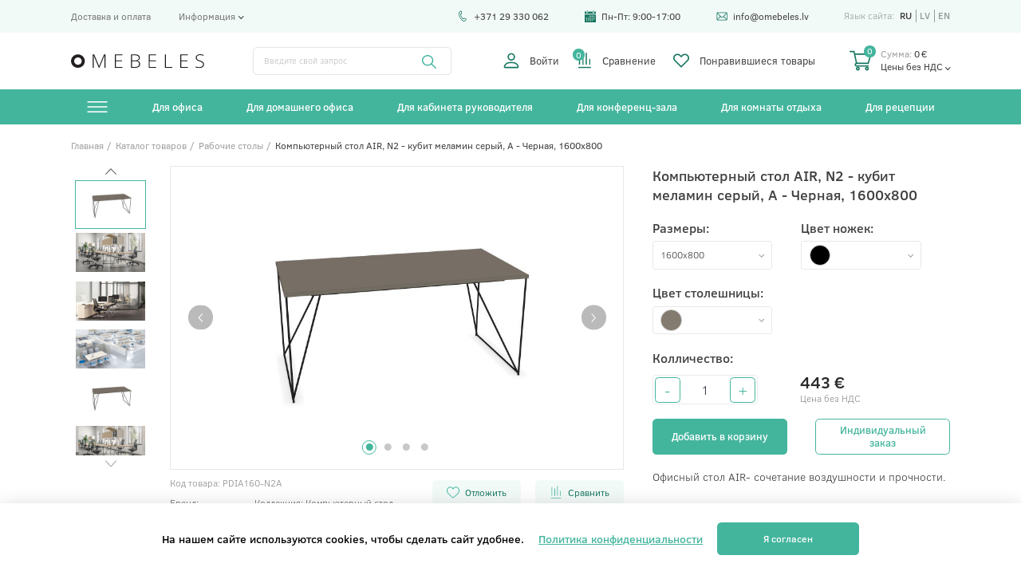

--- FILE ---
content_type: text/html; charset=UTF-8
request_url: https://omebeles.lv/ru/product/kompyuternyj-stol-air-n2-kubit-melamin-seryj-a-chernaya-1600x800-3171
body_size: 29432
content:
<!DOCTYPE html>
<html lang="ru">
	<head>
		<meta charset="UTF-8">
<meta name="viewport" content="width=device-width, initial-scale=1, maximum-scale=1">

<meta name="csrf-token" content="BsRFWyj0O3u730Ixf49JgFVynf7Q7iTYnMeOxCNA">


<title>Компьютерный стол AIR, N2 - кубит меламин серый, A - Черная, 1600x800 купить по выгодной цене в Риге и Латвии с доставкой</title>
<meta name="description" content="Компьютерный стол AIR, N2 - кубит меламин серый, A - Черная, 1600x800  в Риге. 100% качество, лучший выбор в Латвии. Гарантия 5-10 лет!">
<meta name="keywords" content="">


<link rel="shortcut icon" href="/images/favicon.png" type="image/x-icon">

<link rel="canonical" href="https://omebeles.lv/ru/product/kompyuternyj-stol-air-n2-kubit-melamin-seryj-a-chernaya-1600x800-3171" />


	<meta property="og:image" content="https://omebeles.lv/images/og.jpg">

			<link rel="alternate" hreflang="ru" href="https://omebeles.lv/ru/product/kompyuternyj-stol-air-n2-kubit-melamin-seryj-a-chernaya-1600x800-3171"/>
			<link rel="alternate" hreflang="lv" href="https://omebeles.lv/product/kompyuternyj-stol-air-n2-kubit-melamin-seryj-a-chernaya-1600x800-3171"/>
			<link rel="alternate" hreflang="en" href="https://omebeles.lv/en/product/kompyuternyj-stol-air-n2-kubit-melamin-seryj-a-chernaya-1600x800-3171"/>
	
<script>
var is_mobile = false
</script>




    <link rel="stylesheet" href="/css/desktop.css?v=1736419370">



<script src="https://cdn.jsdelivr.net/npm/jquery@3.5.1/dist/jquery.min.js"></script>

<link rel="stylesheet" href="https://cdn.jsdelivr.net/gh/fancyapps/fancybox@3.5.7/dist/jquery.fancybox.min.css" />
<script src="https://cdn.jsdelivr.net/gh/fancyapps/fancybox@3.5.7/dist/jquery.fancybox.min.js"></script>


<style>
    /* Slider */
    .slick-slider
    {
        position: relative;

        display: block;
        box-sizing: border-box;

        -webkit-user-select: none;
        -moz-user-select: none;
            -ms-user-select: none;
                user-select: none;

        -webkit-touch-callout: none;
        -khtml-user-select: none;
        -ms-touch-action: pan-y;
            touch-action: pan-y;
        -webkit-tap-highlight-color: transparent;
    }

    .slick-list
    {
        position: relative;

        display: block;
        overflow: hidden;

        margin: 0;
        padding: 0;
    }
    .slick-list:focus
    {
        outline: none;
    }
    .slick-list.dragging
    {
        cursor: pointer;
        cursor: hand;
    }

    .slick-slider .slick-track,
    .slick-slider .slick-list
    {
        -webkit-transform: translate3d(0, 0, 0);
        -moz-transform: translate3d(0, 0, 0);
            -ms-transform: translate3d(0, 0, 0);
            -o-transform: translate3d(0, 0, 0);
                transform: translate3d(0, 0, 0);
    }

    .slick-track
    {
        position: relative;
        top: 0;
        left: 0;

        display: block;
        margin-left: auto;
        margin-right: auto;
    }
    .slick-track:before,
    .slick-track:after
    {
        display: table;

        content: '';
    }
    .slick-track:after
    {
        clear: both;
    }
    .slick-loading .slick-track
    {
        visibility: hidden;
    }

    .slick-slide
    {
        display: none;
        float: left;

        height: 100%;
        min-height: 1px;
    }
    [dir='rtl'] .slick-slide
    {
        float: right;
    }
    .slick-slide img
    {
        display: block;
    }
    .slick-slide.slick-loading img
    {
        display: none;
    }
    .slick-slide.dragging img
    {
        pointer-events: none;
    }
    .slick-initialized .slick-slide
    {
        display: block;
    }
    .slick-loading .slick-slide
    {
        visibility: hidden;
    }
    .slick-vertical .slick-slide
    {
        display: block;

        height: auto;

        border: 1px solid transparent;
    }
    .slick-arrow.slick-hidden {
        display: none;
    }

</style>


<!-- Google Tag Manager -->
<script>
    setTimeout(()=> {
        (function(w,d,s,l,i){w[l]=w[l]||[];w[l].push({'gtm.start':
        new Date().getTime(),event:'gtm.js'});var f=d.getElementsByTagName(s)[0],
        j=d.createElement(s),dl=l!='dataLayer'?'&l='+l:'';j.async=true;j.src=
        'https://www.googletagmanager.com/gtm.js?id='+i+dl;f.parentNode.insertBefore(j,f);
        })(window,document,'script','dataLayer','GTM-TR8PCMG');
    },3500 )
</script>
    <!-- End Google Tag Manager -->		
		
	</head>
	<body>
		<!-- Google Tag Manager (noscript) -->
			<noscript>
				<iframe src="https://www.googletagmanager.com/ns.html?id=GTM-TR8PCMG"
						height="0" width="0" style="display:none;visibility:hidden">
				</iframe>
			</noscript>
		<!-- End Google Tag Manager (noscript) -->
		<div class="first_header">
	<div class="container">
		<div class="first_header_inner">
			<div class="first_header_left">
				<a href="/ru/delivery-and-payment" class="first_header_link">Доставка и оплата</a>
				<div class="first_header_link first_header_link_info">
					Информация
					<div class="dropdown">
												<a href="/ru/exchange" class="dropdown_link">Возврат товара</a>
												<a href="/ru/news" class="dropdown_link">Блог</a>
											</div>
				</div>
			</div>
			<div class="first_header_right">
				<a href="tel:+37129330062" class="first_header_info">
					<svg width="20" height="20" viewBox="0 0 20 20" fill="none" xmlns="http://www.w3.org/2000/svg">
						<path d="M11.4245 18.2023C10.9217 18.0844 10.4439 17.8786 9.99791 17.5872C8.03297 16.3034 6.33721 14.5652 5.09391 12.5605C3.8506 10.5558 3.04719 8.26415 2.7705 5.93338C2.6816 5.18434 2.77465 4.45447 3.04716 3.76397C3.30243 3.11719 3.71432 2.52777 4.23835 2.05941C4.76469 1.589 5.40023 1.2441 6.07624 1.062C6.79712 0.867838 7.53679 0.857076 8.27475 1.03008C8.50427 1.08389 8.66504 1.29075 8.66053 1.52644L8.58868 5.27121C8.58542 5.44077 8.49642 5.59714 8.35231 5.68654L6.74066 6.68602C7.39822 9.42345 8.92819 11.8904 11.0882 13.6961L12.6998 12.6966C12.8439 12.6072 13.0236 12.5971 13.1769 12.6695L16.5634 14.2694C16.7766 14.3701 16.8904 14.6061 16.8366 14.8356C16.6636 15.5736 16.3252 16.2314 15.8308 16.7909C15.3673 17.3155 14.7759 17.7316 14.1205 17.994C13.4681 18.2553 12.757 18.3623 12.0642 18.3035C11.847 18.2851 11.6336 18.2513 11.4245 18.2023ZM7.65258 1.93376C6.65398 1.81302 5.67039 2.12068 4.90469 2.80503C4.04366 3.57456 3.62771 4.67182 3.76348 5.81552C4.29545 10.2965 6.76716 14.282 10.5448 16.7501C11.509 17.38 12.6768 17.4951 13.7488 17.0657C14.7022 16.684 15.4149 15.9396 15.7506 14.9914L12.9957 13.6898L11.3126 14.7337C11.1335 14.8447 10.904 14.8316 10.7388 14.7008C8.16169 12.6613 6.36703 9.76755 5.68541 6.55254C5.64171 6.34641 5.73191 6.13499 5.91101 6.02395L7.59413 4.98012L7.65258 1.93376Z" fill="#167660"/>
						<clipPath id="clip0">
						<rect width="16" height="16" fill="white" transform="translate(3.88086) rotate(13.1938)"/>
						</clipPath>
					</svg>
					+371 29 330 062
				</a>
				
				<div class="first_header_info">
                        <svg width="16" height="16" viewBox="0 0 16 16" fill="none" xmlns="http://www.w3.org/2000/svg">
                            <path d="M11.0232 1.62549H4.97656V2.56296H11.0232V1.62549Z" fill="#167660"/>
                            <path d="M4.04013 2.09424H3.11328V2.45889H4.04013V2.09424Z" fill="#167660"/>
                            <path d="M12.8878 2.09424H11.9609V2.45889H12.8878V2.09424Z" fill="#167660"/>
                            <path d="M13.8248 1.62549V3.39636H11.023V2.09421H4.97638V3.39636H2.17459V1.62549H0V4.53161H15.9994V1.62549H13.8248Z" fill="#167660"/>
                            <path d="M0 5.46924V16.0001H15.9994V5.46924H0ZM3.49675 14.2501H1.94775V13.3127H3.49675V14.2501ZM3.49675 12.219H1.94775V11.2815H3.49675V12.219ZM3.49675 10.1878H1.94775V9.25033H3.49675V10.1878ZM6.13538 14.2501H4.58669V13.3127H6.13538V14.2501ZM6.13538 12.219H4.58669V11.2815H6.13538V12.219ZM6.13538 10.1878H4.58669V9.25033H6.13538V10.1878ZM8.77403 14.2501H7.22534V13.3127H8.77403V14.2501ZM8.77403 12.219H7.22534V11.2815H8.77403V12.219ZM8.77403 10.1878H7.22534V9.25033H8.77403V10.1878ZM8.77403 8.15664H7.22534V7.21918H8.77403V8.15664ZM11.4127 14.2501H9.864V13.3127H11.4127V14.2501ZM11.4127 12.219H9.864V11.2815H11.4127V12.219ZM11.4127 10.1878H9.864V9.25033H11.4127V10.1878ZM11.4127 8.15664H9.864V7.21918H11.4127V8.15664ZM14.0516 12.219H12.5026V11.2815H14.0516V12.219ZM14.0516 10.1878H12.5026V9.25033H14.0516V10.1878ZM14.0516 8.15664H12.5026V7.21918H14.0516V8.15664Z" fill="#167660"/>
                            <path d="M4.04013 0H3.11328V2.45897H4.04013V0Z" fill="#167660"/>
                            <path d="M12.8878 0H11.9609V2.45897H12.8878V0Z" fill="#167660"/>
                            <clipPath id="clip0">
                            <rect width="16" height="16" fill="white"/>
                            </clipPath>
                        </svg>
                        Пн-Пт: 9:00-17:00
                </div>
                				
				<a href="mailto:info@omebeles.lv" class="first_header_info">
					<svg width="18" height="17" viewBox="0 0 18 17" fill="none" xmlns="http://www.w3.org/2000/svg">
						<path d="M16.2207 2.52344H2.20898C1.38346 2.52344 0.714844 3.1962 0.714844 4.01758V12.9824C0.714844 13.8087 1.38837 14.4766 2.20898 14.4766H16.2207C17.0393 14.4766 17.7148 13.8115 17.7148 12.9824V4.01758C17.7148 3.19766 17.0489 2.52344 16.2207 2.52344ZM16.0115 3.51953C15.7062 3.82317 10.4528 9.04895 10.2714 9.22937C9.98914 9.5116 9.61395 9.66699 9.21484 9.66699C8.81574 9.66699 8.44055 9.51157 8.15739 9.22844C8.0354 9.10709 2.83994 3.93902 2.41823 3.51953H16.0115ZM1.71094 12.7797V4.22095L6.01532 8.50266L1.71094 12.7797ZM2.41886 13.4805L6.72155 9.20513L7.45398 9.93371C7.92434 10.4041 8.54969 10.6631 9.21484 10.6631C9.88 10.6631 10.5054 10.4041 10.9748 9.93464L11.7081 9.20513L16.0108 13.4805H2.41886ZM16.7188 12.7797L12.4144 8.50266L16.7188 4.22095V12.7797Z" fill="#167660"/>
						<clipPath id="clip0">
						<rect width="17" height="17" fill="white" transform="translate(0.714844)"/>
						</clipPath>
					</svg>
					info@omebeles.lv
				</a>
				<div class="header_langs">
					<span>Язык сайта:</span>
											<a href="https://omebeles.lv/ru/product/kompyuternyj-stol-air-n2-kubit-melamin-seryj-a-chernaya-1600x800-3171" class="lang active">ru</a>
											<a href="https://omebeles.lv/product/kompyuternyj-stol-air-n2-kubit-melamin-seryj-a-chernaya-1600x800-3171" class="lang ">lv</a>
											<a href="https://omebeles.lv/en/product/kompyuternyj-stol-air-n2-kubit-melamin-seryj-a-chernaya-1600x800-3171" class="lang ">en</a>
									</div>
			</div>
		</div>
	</div>
</div>
<header>
	<div class="second_header">
		<div class="container">
			<div class="second_header_inner">
				<a href="/ru"><img src="/images/logo.svg" alt="" class="logo"></a>
				<form class="search_forn" action="/ru/search" method="get" autocomplete="off">
					<input class="search_input" type="text" name="s" placeholder="Введите свой запрос" autocomplete="off" id="ajaxsearh">
					<div class="ajaxsearchresult_inner">
						<div class="ajaxsearchresult" id="ajaxsearchresult">
								<!-- res here -->

								<!--res end here -->
						</div>
					</div>
					<button class="search_btn" type="submit">
						<svg width="20" height="20" viewBox="0 0 20 20" fill="none" xmlns="http://www.w3.org/2000/svg">
							<path d="M19.8779 18.6996L14.0681 12.8897C15.17 11.5293 15.8334 9.79975 15.8334 7.9167C15.8334 3.55145 12.2819 0 7.91666 0C3.55141 0 0 3.55145 0 7.9167C0 12.2819 3.55145 15.8334 7.9167 15.8334C9.79975 15.8334 11.5293 15.17 12.8897 14.0681L18.6996 19.878C18.8623 20.0407 19.1261 20.0407 19.2889 19.878L19.878 19.2888C20.0407 19.1261 20.0407 18.8623 19.8779 18.6996ZM7.9167 14.1667C4.47024 14.1667 1.66668 11.3631 1.66668 7.9167C1.66668 4.47024 4.47024 1.66668 7.9167 1.66668C11.3631 1.66668 14.1667 4.47024 14.1667 7.9167C14.1667 11.3631 11.3631 14.1667 7.9167 14.1667Z" fill="#44B59D"/>
						</svg>
					</button>
				</form>
				<div class="second_header_items">
					<a href="javascript:void()" class="header_item"  id="login_modal_call" >
						<svg class="header_item_svg" width="24" height="24" viewBox="0 0 24 24" fill="none" xmlns="http://www.w3.org/2000/svg">
							<path d="M12 12C13.4918 12 14.9226 11.4074 15.9775 10.3525C17.0324 9.29758 17.625 7.86684 17.625 6.375C17.625 4.88316 17.0324 3.45242 15.9775 2.39752C14.9226 1.34263 13.4918 0.75 12 0.75C10.5082 0.75 9.07742 1.34263 8.02252 2.39752C6.96763 3.45242 6.375 4.88316 6.375 6.375C6.375 7.86684 6.96763 9.29758 8.02252 10.3525C9.07742 11.4074 10.5082 12 12 12ZM15.75 6.375C15.75 7.36956 15.3549 8.32339 14.6516 9.02665C13.9484 9.72991 12.9946 10.125 12 10.125C11.0054 10.125 10.0516 9.72991 9.34835 9.02665C8.64509 8.32339 8.25 7.36956 8.25 6.375C8.25 5.38044 8.64509 4.42661 9.34835 3.72335C10.0516 3.02009 11.0054 2.625 12 2.625C12.9946 2.625 13.9484 3.02009 14.6516 3.72335C15.3549 4.42661 15.75 5.38044 15.75 6.375ZM23.25 21.375C23.25 23.25 21.375 23.25 21.375 23.25H2.625C2.625 23.25 0.75 23.25 0.75 21.375C0.75 19.5 2.625 13.875 12 13.875C21.375 13.875 23.25 19.5 23.25 21.375ZM21.375 21.3675C21.3731 20.9062 21.0863 19.5187 19.815 18.2475C18.5925 17.025 16.2919 15.75 12 15.75C7.70625 15.75 5.4075 17.025 4.185 18.2475C2.91375 19.5187 2.62875 20.9062 2.625 21.3675H21.375Z" fill="#167660"/>
						</svg>
													Войти
											</a>
					<a href="/ru/comparation" class="header_item">
						<div class="compare count">
							0
						</div>
						<svg class="header_item_svg" width="19" height="24" viewBox="0 0 19 24" fill="none" xmlns="http://www.w3.org/2000/svg">
							<path d="M16.2857 18.3057V10.2097C16.2857 9.7363 16.6695 9.35254 17.1429 9.35254C17.6162 9.35254 18 9.7363 18 10.2097V18.3057H16.2857Z" fill="#167660"/>
							<path d="M18.8574 21.4288V23.1431H0.000278473V21.4288H18.8574Z" fill="#167660"/>
							<path d="M6.06501 18.3054V5.66378C6.06501 5.1904 6.44877 4.80664 6.92215 4.80664C7.39554 4.80664 7.7793 5.1904 7.7793 5.66378V18.3054H6.06501Z" fill="#167660"/>
							<path d="M0.85798 17.9999V3.42843C0.85798 2.95505 1.24174 2.57129 1.71512 2.57129C2.18851 2.57129 2.57227 2.95505 2.57227 3.42843V17.9999H0.85798Z" fill="#167660"/>
							<path d="M11.1431 18V0.857143C11.1431 0.383756 11.5269 0 12.0003 0C12.4737 0 12.8574 0.383757 12.8574 0.857144V18H11.1431Z" fill="#167660"/>
						</svg>
						Сравнение
					</a>
					<a href="javascript:void(0)" id="error_signin_modal_call" class="header_item">
						<svg class="header_item_svg" width="25" height="23" viewBox="0 0 25 23" fill="none" xmlns="http://www.w3.org/2000/svg">
							<path d="M12.5 22.2688C12.2415 22.2688 11.983 22.1703 11.7858 21.973L1.95843 12.1457C0.695541 10.8828 0 9.20362 0 7.41758C0 5.63155 0.695541 3.95234 1.95843 2.68945C3.22133 1.42656 4.90053 0.730957 6.68651 0.730957C8.47255 0.730957 10.1517 1.4265 11.4146 2.68939L12.4999 3.77475L13.5852 2.68939C16.1924 0.0823395 20.4344 0.0823972 23.0415 2.68939C24.3044 3.95234 24.9999 5.63149 24.9999 7.41752C24.9999 9.20356 24.3044 10.8828 23.0414 12.1457L21.353 13.8342L13.2142 21.973C13.017 22.1702 12.7585 22.2688 12.5 22.2688ZM6.68657 2.75328C5.49161 2.75328 4.29659 3.20815 3.38692 4.11787C2.50547 4.99926 2.02008 6.17108 2.02008 7.41752C2.02008 8.66403 2.50547 9.83584 3.38686 10.7172L12.5 19.8304L21.6131 10.7173C22.4945 9.8359 22.9799 8.66403 22.9799 7.41758C22.9799 6.17108 22.4945 4.99926 21.6131 4.11787C20.7318 3.23649 19.5599 2.75103 18.3134 2.75103C17.067 2.75103 15.8951 3.23643 15.0137 4.11782L13.2142 5.91736C12.8197 6.31179 12.1802 6.31179 11.7858 5.91736L9.98622 4.11782C9.07655 3.20809 7.88153 2.75328 6.68657 2.75328Z" fill="#167660"/>
						</svg>
						Понравившиеся товары
					</a>
					
				</div>
				<div class="header_cart">
					<div class="count">
						0
					</div>
					<div class="cart_modal_call">
						<svg class="header_cart_svg" width="33" height="33" viewBox="0 0 33 33" fill="none" xmlns="http://www.w3.org/2000/svg">
							<path d="M10.4417 20.7902H10.4432C10.4444 20.7902 10.4456 20.79 10.4469 20.79H27.6612C28.085 20.79 28.4576 20.5122 28.5741 20.1097L32.372 6.97826C32.4538 6.69516 32.3964 6.39081 32.2172 6.15583C32.0377 5.92085 31.757 5.7826 31.4591 5.7826H8.25198L7.57326 2.76525C7.47658 2.33609 7.09135 2.03076 6.64629 2.03076H0.949469C0.425036 2.03076 0 2.45065 0 2.96872C0 3.4868 0.425036 3.90668 0.949469 3.90668H5.88473C6.0049 4.44137 9.13271 18.3461 9.31271 19.1461C8.30365 19.5794 7.59576 20.5733 7.59576 21.7279C7.59576 23.2795 8.87358 24.5418 10.4442 24.5418H27.6612C28.1856 24.5418 28.6107 24.1219 28.6107 23.6038C28.6107 23.0858 28.1856 22.6659 27.6612 22.6659H10.4442C9.92072 22.6659 9.49469 22.245 9.49469 21.7279C9.49469 21.2116 9.91924 20.7914 10.4417 20.7902ZM30.2003 7.65852L26.9449 18.914H11.2057L8.6738 7.65852H30.2003Z" fill="#167660"/>
							<path d="M9.49414 27.3559C9.49414 28.9074 10.772 30.1698 12.3425 30.1698C13.9131 30.1698 15.191 28.9074 15.191 27.3559C15.191 25.8043 13.9131 24.542 12.3425 24.542C10.772 24.542 9.49414 25.8043 9.49414 27.3559ZM12.3425 26.4179C12.866 26.4179 13.292 26.8388 13.292 27.3559C13.292 27.873 12.866 28.2938 12.3425 28.2938C11.8191 28.2938 11.3931 27.873 11.3931 27.3559C11.3931 26.8388 11.8191 26.4179 12.3425 26.4179Z" fill="#167660"/>
							<path d="M22.9141 27.3559C22.9141 28.9074 24.1919 30.1698 25.7625 30.1698C27.3331 30.1698 28.6109 28.9074 28.6109 27.3559C28.6109 25.8043 27.3331 24.542 25.7625 24.542C24.1919 24.542 22.9141 25.8043 22.9141 27.3559ZM25.7625 26.4179C26.2859 26.4179 26.7119 26.8388 26.7119 27.3559C26.7119 27.873 26.2859 28.2938 25.7625 28.2938C25.239 28.2938 24.813 27.873 24.813 27.3559C24.813 26.8388 25.239 26.4179 25.7625 26.4179Z" fill="#167660"/>
							<clipPath id="clip0">
							<rect width="32.4086" height="32.0157" fill="white" transform="translate(0 0.0922852)"/>
							</clipPath>
						</svg>
					</div>
					<div class="header_cart_info">
						<div class="header_cart_text cart_modal_call">
							<span>Сумма:</span><span class="header_cart_total">0</span> €
						</div>
						<div class="header_cart_text header_cart_nds">
							Цены без НДС
							<div class="dropdown">
								<div class="dropdown_link" id="make_without_pvn">Цены без НДС</div>
								<div class="dropdown_link" id="make_pvn">Цены с НДС</div>
							</div>
						</div>
					</div>
				</div>
			</div>
		</div>
	</div>

	<div class="container">
		<div class="header_inner">
			<div class="header_menu">
				<a href="/ru/catalog" class="header_menu_text">
					<svg width="32" height="18" viewBox="0 0 32 18" fill="none" xmlns="http://www.w3.org/2000/svg">
						<line y1="1" x2="32" y2="1" stroke="white" stroke-width="2"/>
						<line y1="9" x2="32" y2="9" stroke="white" stroke-width="2"/>
						<line y1="17" x2="32" y2="17" stroke="white" stroke-width="2"/>
					</svg>
					
				</a>
				<nav class="header_menu_block">
					<div class="header_menu_allproducts">
													<a href="/ru/category/acoustic-furniture" class="header_menu_link">Акустическая мебель</a>
													<a href="/ru/category/akusticheskie-peregorodki" class="header_menu_link">Акустические перегородки</a>
													<a href="/ru/category/acoustic-panels" class="header_menu_link">Акустические панели</a>
													<a href="/ru/category/kovrovaya-plitka" class="header_menu_link">Ковровая плитка</a>
													<a href="/ru/category/osveshenie-ofisa" class="header_menu_link">Офисное освещение</a>
													<a href="/ru/category/high-swivel-chairs" class="header_menu_link">Высокие рабочие стулья</a>
													<a href="/ru/category/task-chairs" class="header_menu_link">Рабочие креcлa</a>
													<a href="/ru/category/reception-desk" class="header_menu_link">Стойки ресепшн</a>
													<a href="/ru/category/coffee-tables" class="header_menu_link">Кофейные столики</a>
													<a href="/ru/category/augstie-galdi" class="header_menu_link">Высокие столы</a>
													<a href="/ru/category/desks" class="header_menu_link">Рабочие столы</a>
													<a href="/ru/category/high-chairs" class="header_menu_link">Высокие стулья</a>
													<a href="/ru/category/dekorativnye-nastolnye-lampy" class="header_menu_link">Декоративные настольные лампы</a>
													<a href="/ru/category/sofas" class="header_menu_link">Диваны</a>
													<a href="/ru/category/telezhka-dlya-dokumentov" class="header_menu_link">Тележка для документов</a>
													<a href="/ru/category/dvuhmestnye-divany" class="header_menu_link">Двухместные диваны</a>
													<a href="/ru/category/divany-s-vysokoj-spinkoj" class="header_menu_link">Диваны с высокой спинкой</a>
													<a href="/ru/category/sit-stand-desks" class="header_menu_link">Электро-регулируемые офисные столы</a>
													<a href="/ru/category/divany-s-metalicheskoj-osnovnoj" class="header_menu_link">Диваны с металлической основой</a>
													<a href="/ru/category/divany-s-metalicheskoj-osnovnoj-copy-1" class="header_menu_link">Диваны с основой из дерева</a>
													<a href="/ru/category/nastolnye-lampy" class="header_menu_link">Настольные лампы</a>
													<a href="/ru/category/zvukopogloshenie-i-peregorodki" class="header_menu_link">Звукопоглощение и перегородки</a>
													<a href="/ru/category/potolochnye-svetilniki" class="header_menu_link">Потолочные светильники</a>
													<a href="/ru/category/karty-mira" class="header_menu_link">Карты мира</a>
													<a href="/ru/category/kovriki-dlya-stulev" class="header_menu_link">Коврики для стульев</a>
													<a href="/ru/category/komody" class="header_menu_link">Комоды</a>
													<a href="/ru/category/aksessuary" class="header_menu_link">Аксессуары</a>
													<a href="/ru/category/lounge-chairs" class="header_menu_link">Кресла для отдыха</a>
													<a href="/ru/category/executive-chairs" class="header_menu_link">Кресла для руководителей</a>
													<a href="/ru/category/musornye-kontejnery" class="header_menu_link">Мусорные контейнеры</a>
													<a href="/ru/category/Coat-stands" class="header_menu_link">Вешалки</a>
													<a href="/ru/category/napolnoe-pokrytie-v-ofis" class="header_menu_link">Напольное покрытие в офисе</a>
													<a href="/ru/category/Umbrella-stands" class="header_menu_link">Подставки для зонтов</a>
													<a href="/ru/category/oborudovanie-dlya-prezentacij" class="header_menu_link">Оборудование для презентаций</a>
													<a href="/ru/category/torshery" class="header_menu_link">Торшеры</a>
													<a href="/ru/category/doski" class="header_menu_link">Доски</a>
													<a href="/ru/category/cpu-holders" class="header_menu_link">Держатель процессора</a>
													<a href="/ru/category/Office-chairs" class="header_menu_link">Офисные кресла</a>
													<a href="/ru/category/trehmestnye-divany" class="header_menu_link">Трехместные диваны</a>
													<a href="/ru/category/ofisnye-stoly" class="header_menu_link">Офисные столы</a>
													<a href="/ru/category/modular-sofas" class="header_menu_link">Модульные диваны</a>
													<a href="/ru/category/ofisnye-telezhki" class="header_menu_link">Офисные тележки</a>
													<a href="/ru/category/multipurpose-tables" class="header_menu_link">Mногофункциональные столы</a>
													<a href="/ru/category/podstavki-dlya-nog" class="header_menu_link">Подставки для ног</a>
													<a href="/ru/category/polki" class="header_menu_link">Полки</a>
													<a href="/ru/category/proekcionnye-ekrany" class="header_menu_link">Проекционные экраны</a>
													<a href="/ru/category/poufs" class="header_menu_link">Пуфы</a>
													<a href="/ru/category/sejfy-i-shkafy-bezopasnosti" class="header_menu_link">Сейфы и шкафы безопасности</a>
													<a href="/ru/category/bench-desks" class="header_menu_link">Соединенные столы</a>
													<a href="/ru/category/steklyannye-doski" class="header_menu_link">Стеклянные доски</a>
													<a href="/ru/category/stoly-dlya-domashnego-ofisa" class="header_menu_link">Столы для домашнего офиса</a>
													<a href="/ru/category/conference-tables" class="header_menu_link">Столы для конференций</a>
													<a href="/ru/category/executive-tables" class="header_menu_link">Столы для руководителей</a>
													<a href="/ru/category/stulya-dlya-domashnego-ofisa" class="header_menu_link">Стулья для домашнего офиса</a>
													<a href="/ru/category/conference-chairs" class="header_menu_link">Стулья для конференций</a>
													<a href="/ru/category/visitor-chairs" class="header_menu_link">Стулья для посетителей</a>
													<a href="/ru/category/unichtozhiteli-dokumentov" class="header_menu_link">Уничтожители документов</a>
													<a href="/ru/category/shkafchiki-i-sejfy" class="header_menu_link">Шкафчики и сейфы</a>
													<a href="/ru/category/storage" class="header_menu_link">Шкафы</a>
													<a href="/ru/category/ergonomicheskie-kovriki-na-stol" class="header_menu_link">Эргономические коврики на стол</a>
											</div>
				</nav>
			</div>

							<div class="header_menu header_submenu">
					<a href="/ru/group/office" class="header_menu_text">
						Для офиса
					</a>
											<nav class="header_menu_block header_submenu_block">
															<div class="header_submenu_block-inner">
									<a href="/ru/category/ofisnye-stoly" class="header_menu_link header_submenu_link  header_submenu_link_after ">
										Офисные столы
									</a>
									
									
										<nav class="header_menu_categories">
																							<a href="/ru/category/desks" class="header_menu_link">Рабочие столы</a>	
																					</nav>

																	</div>
															<div class="header_submenu_block-inner">
									<a href="/ru/category/poufs" class="header_menu_link header_submenu_link ">
										Пуфы
									</a>
									
																	</div>
															<div class="header_submenu_block-inner">
									<a href="/ru/category/Office-chairs" class="header_menu_link header_submenu_link  header_submenu_link_after ">
										Офисные кресла
									</a>
									
									
										<nav class="header_menu_categories">
																							<a href="/ru/category/lounge-chairs" class="header_menu_link">Кресла для отдыха</a>	
																							<a href="/ru/category/high-swivel-chairs" class="header_menu_link">Высокие рабочие стулья</a>	
																							<a href="/ru/category/executive-chairs" class="header_menu_link">Кресла для руководителей</a>	
																							<a href="/ru/category/task-chairs" class="header_menu_link">Рабочие креcлa</a>	
																							<a href="/ru/category/visitor-chairs" class="header_menu_link">Стулья для посетителей</a>	
																							<a href="/ru/category/high-chairs" class="header_menu_link">Высокие стулья</a>	
																					</nav>

																	</div>
															<div class="header_submenu_block-inner">
									<a href="/ru/category/sofas" class="header_menu_link header_submenu_link  header_submenu_link_after ">
										Диваны
									</a>
									
									
										<nav class="header_menu_categories">
																							<a href="/ru/category/divany-s-vysokoj-spinkoj" class="header_menu_link">Диваны с высокой спинкой</a>	
																							<a href="/ru/category/divany-s-metalicheskoj-osnovnoj" class="header_menu_link">Диваны с металлической основой</a>	
																							<a href="/ru/category/modular-sofas" class="header_menu_link">Модульные диваны</a>	
																							<a href="/ru/category/dvuhmestnye-divany" class="header_menu_link">Двухместные диваны</a>	
																							<a href="/ru/category/trehmestnye-divany" class="header_menu_link">Трехместные диваны</a>	
																					</nav>

																	</div>
															<div class="header_submenu_block-inner">
									<a href="/ru/category/shkafchiki-i-sejfy" class="header_menu_link header_submenu_link  header_submenu_link_after ">
										Шкафчики и сейфы
									</a>
									
									
										<nav class="header_menu_categories">
																							<a href="/ru/category/polki" class="header_menu_link">Полки</a>	
																							<a href="/ru/category/komody" class="header_menu_link">Комоды</a>	
																							<a href="/ru/category/storage" class="header_menu_link">Шкафы</a>	
																							<a href="/ru/category/sejfy-i-shkafy-bezopasnosti" class="header_menu_link">Сейфы и шкафы безопасности</a>	
																					</nav>

																	</div>
															<div class="header_submenu_block-inner">
									<a href="/ru/category/zvukopogloshenie-i-peregorodki" class="header_menu_link header_submenu_link  header_submenu_link_after ">
										Звукопоглощение и перегородки
									</a>
									
									
										<nav class="header_menu_categories">
																							<a href="/ru/category/acoustic-furniture" class="header_menu_link">Акустическая мебель</a>	
																							<a href="/ru/category/acoustic-panels" class="header_menu_link">Акустические панели</a>	
																							<a href="/ru/category/akusticheskie-peregorodki" class="header_menu_link">Акустические перегородки</a>	
																					</nav>

																	</div>
															<div class="header_submenu_block-inner">
									<a href="/ru/category/osveshenie-ofisa" class="header_menu_link header_submenu_link  header_submenu_link_after ">
										Офисное освещение
									</a>
									
									
										<nav class="header_menu_categories">
																							<a href="/ru/category/dekorativnye-nastolnye-lampy" class="header_menu_link">Декоративные настольные лампы</a>	
																							<a href="/ru/category/nastolnye-lampy" class="header_menu_link">Настольные лампы</a>	
																							<a href="/ru/category/potolochnye-svetilniki" class="header_menu_link">Потолочные светильники</a>	
																							<a href="/ru/category/torshery" class="header_menu_link">Торшеры</a>	
																					</nav>

																	</div>
															<div class="header_submenu_block-inner">
									<a href="/ru/category/reception-desk" class="header_menu_link header_submenu_link ">
										Стойки ресепшн
									</a>
									
																	</div>
															<div class="header_submenu_block-inner">
									<a href="/ru/category/napolnoe-pokrytie-v-ofis" class="header_menu_link header_submenu_link  header_submenu_link_after ">
										Напольное покрытие в офисе
									</a>
									
									
										<nav class="header_menu_categories">
																							<a href="/ru/category/kovrovaya-plitka" class="header_menu_link">Ковровая плитка</a>	
																					</nav>

																	</div>
															<div class="header_submenu_block-inner">
									<a href="/ru/category/aksessuary" class="header_menu_link header_submenu_link  header_submenu_link_after ">
										Аксессуары
									</a>
									
									
										<nav class="header_menu_categories">
																							<a href="/ru/category/telezhka-dlya-dokumentov" class="header_menu_link">Тележка для документов</a>	
																							<a href="/ru/category/kovriki-dlya-stulev" class="header_menu_link">Коврики для стульев</a>	
																							<a href="/ru/category/musornye-kontejnery" class="header_menu_link">Мусорные контейнеры</a>	
																							<a href="/ru/category/Coat-stands" class="header_menu_link">Вешалки</a>	
																							<a href="/ru/category/Umbrella-stands" class="header_menu_link">Подставки для зонтов</a>	
																							<a href="/ru/category/cpu-holders" class="header_menu_link">Держатель процессора</a>	
																							<a href="/ru/category/ofisnye-telezhki" class="header_menu_link">Офисные тележки</a>	
																							<a href="/ru/category/podstavki-dlya-nog" class="header_menu_link">Подставки для ног</a>	
																					</nav>

																	</div>
															<div class="header_submenu_block-inner">
									<a href="/ru/category/oborudovanie-dlya-prezentacij" class="header_menu_link header_submenu_link  header_submenu_link_after ">
										Оборудование для презентаций
									</a>
									
									
										<nav class="header_menu_categories">
																							<a href="/ru/category/doski" class="header_menu_link">Доски</a>	
																							<a href="/ru/category/proekcionnye-ekrany" class="header_menu_link">Проекционные экраны</a>	
																							<a href="/ru/category/steklyannye-doski" class="header_menu_link">Стеклянные доски</a>	
																					</nav>

																	</div>
													</nav>
									</div>
							<div class="header_menu header_submenu">
					<a href="/ru/group/home-office" class="header_menu_text">
						Для домашнего офиса
					</a>
											<nav class="header_menu_block header_submenu_block">
															<div class="header_submenu_block-inner">
									<a href="/ru/category/stulya-dlya-domashnego-ofisa" class="header_menu_link header_submenu_link ">
										Стулья для домашнего офиса
									</a>
									
																	</div>
															<div class="header_submenu_block-inner">
									<a href="/ru/category/stoly-dlya-domashnego-ofisa" class="header_menu_link header_submenu_link  header_submenu_link_after ">
										Столы для домашнего офиса
									</a>
									
									
										<nav class="header_menu_categories">
																							<a href="/ru/category/augstie-galdi" class="header_menu_link">Высокие столы</a>	
																							<a href="/ru/category/desks" class="header_menu_link">Рабочие столы</a>	
																							<a href="/ru/category/sit-stand-desks" class="header_menu_link">Электро-регулируемые офисные столы</a>	
																					</nav>

																	</div>
													</nav>
									</div>
							<div class="header_menu header_submenu">
					<a href="/ru/group/executive" class="header_menu_text">
						Для кабинета руководителя
					</a>
											<nav class="header_menu_block header_submenu_block">
															<div class="header_submenu_block-inner">
									<a href="/ru/category/executive-chairs" class="header_menu_link header_submenu_link ">
										Кресла для руководителей
									</a>
									
																	</div>
															<div class="header_submenu_block-inner">
									<a href="/ru/category/executive-tables" class="header_menu_link header_submenu_link ">
										Столы для руководителей
									</a>
									
																	</div>
													</nav>
									</div>
							<div class="header_menu header_submenu">
					<a href="/ru/group/conference" class="header_menu_text">
						Для конференц-зала
					</a>
											<nav class="header_menu_block header_submenu_block">
															<div class="header_submenu_block-inner">
									<a href="/ru/category/multipurpose-tables" class="header_menu_link header_submenu_link ">
										Mногофункциональные столы
									</a>
									
																	</div>
															<div class="header_submenu_block-inner">
									<a href="/ru/category/conference-tables" class="header_menu_link header_submenu_link ">
										Столы для конференций
									</a>
									
																	</div>
															<div class="header_submenu_block-inner">
									<a href="/ru/category/conference-chairs" class="header_menu_link header_submenu_link ">
										Стулья для конференций
									</a>
									
																	</div>
													</nav>
									</div>
							<div class="header_menu header_submenu">
					<a href="/ru/group/restroom" class="header_menu_text">
						Для комнаты отдыха
					</a>
											<nav class="header_menu_block header_submenu_block">
															<div class="header_submenu_block-inner">
									<a href="/ru/category/poufs" class="header_menu_link header_submenu_link ">
										Пуфы
									</a>
									
																	</div>
															<div class="header_submenu_block-inner">
									<a href="/ru/category/lounge-chairs" class="header_menu_link header_submenu_link ">
										Кресла для отдыха
									</a>
									
																	</div>
															<div class="header_submenu_block-inner">
									<a href="/ru/category/sofas" class="header_menu_link header_submenu_link  header_submenu_link_after ">
										Диваны
									</a>
									
									
										<nav class="header_menu_categories">
																							<a href="/ru/category/divany-s-vysokoj-spinkoj" class="header_menu_link">Диваны с высокой спинкой</a>	
																							<a href="/ru/category/divany-s-metalicheskoj-osnovnoj" class="header_menu_link">Диваны с металлической основой</a>	
																							<a href="/ru/category/modular-sofas" class="header_menu_link">Модульные диваны</a>	
																							<a href="/ru/category/dvuhmestnye-divany" class="header_menu_link">Двухместные диваны</a>	
																							<a href="/ru/category/trehmestnye-divany" class="header_menu_link">Трехместные диваны</a>	
																					</nav>

																	</div>
													</nav>
									</div>
							<div class="header_menu header_submenu">
					<a href="/ru/group/reception" class="header_menu_text">
						Для рецепции
					</a>
											<nav class="header_menu_block header_submenu_block">
															<div class="header_submenu_block-inner">
									<a href="/ru/category/acoustic-panels" class="header_menu_link header_submenu_link  header_submenu_link_after ">
										Акустические панели
									</a>
									
									
										<nav class="header_menu_categories">
																							<a href="/ru/category/acoustic-panels" class="header_menu_link">Акустические панели</a>	
																					</nav>

																	</div>
															<div class="header_submenu_block-inner">
									<a href="/ru/category/lounge-chairs" class="header_menu_link header_submenu_link ">
										Кресла для отдыха
									</a>
									
																	</div>
															<div class="header_submenu_block-inner">
									<a href="/ru/category/Office-chairs" class="header_menu_link header_submenu_link  header_submenu_link_after ">
										Офисные кресла
									</a>
									
									
										<nav class="header_menu_categories">
																							<a href="/ru/category/lounge-chairs" class="header_menu_link">Кресла для отдыха</a>	
																							<a href="/ru/category/high-swivel-chairs" class="header_menu_link">Высокие рабочие стулья</a>	
																							<a href="/ru/category/executive-chairs" class="header_menu_link">Кресла для руководителей</a>	
																							<a href="/ru/category/task-chairs" class="header_menu_link">Рабочие креcлa</a>	
																							<a href="/ru/category/visitor-chairs" class="header_menu_link">Стулья для посетителей</a>	
																							<a href="/ru/category/high-chairs" class="header_menu_link">Высокие стулья</a>	
																					</nav>

																	</div>
															<div class="header_submenu_block-inner">
									<a href="/ru/category/sofas" class="header_menu_link header_submenu_link  header_submenu_link_after ">
										Диваны
									</a>
									
									
										<nav class="header_menu_categories">
																							<a href="/ru/category/divany-s-vysokoj-spinkoj" class="header_menu_link">Диваны с высокой спинкой</a>	
																							<a href="/ru/category/divany-s-metalicheskoj-osnovnoj" class="header_menu_link">Диваны с металлической основой</a>	
																							<a href="/ru/category/modular-sofas" class="header_menu_link">Модульные диваны</a>	
																							<a href="/ru/category/dvuhmestnye-divany" class="header_menu_link">Двухместные диваны</a>	
																							<a href="/ru/category/trehmestnye-divany" class="header_menu_link">Трехместные диваны</a>	
																					</nav>

																	</div>
															<div class="header_submenu_block-inner">
									<a href="/ru/category/visitor-chairs" class="header_menu_link header_submenu_link ">
										Стулья для посетителей
									</a>
									
																	</div>
															<div class="header_submenu_block-inner">
									<a href="/ru/category/high-chairs" class="header_menu_link header_submenu_link ">
										Высокие стулья
									</a>
									
																	</div>
															<div class="header_submenu_block-inner">
									<a href="/ru/category/reception-desk" class="header_menu_link header_submenu_link ">
										Стойки ресепшн
									</a>
									
																	</div>
															<div class="header_submenu_block-inner">
									<a href="/ru/category/coffee-tables" class="header_menu_link header_submenu_link ">
										Кофейные столики
									</a>
									
																	</div>
															<div class="header_submenu_block-inner">
									<a href="/ru/category/storage" class="header_menu_link header_submenu_link ">
										Шкафы
									</a>
									
																	</div>
													</nav>
									</div>
			

		<!--	<div class="header_menu">
				<a href="/ru/brand" class="header_menu_text">
					Бренды
				</a>
				<nav class="header_menu_block">
											<a href="/ru/products/brand--narbutas" class="header_menu_link header_submenu_link">Narbutas</a>
											<a href="/ru/products/brand--profirm" class="header_menu_link header_submenu_link">PROFIRM</a>
									</nav>
			</div>

		-->	
			<!-- <nav class="header_menu_nav">
								<a href="/ru/group/office" class="header_menu_nav_link">Для офиса</a>				
								<a href="/ru/group/home-office" class="header_menu_nav_link">Для домашнего офиса</a>				
								<a href="/ru/group/executive" class="header_menu_nav_link">Для кабинета руководителя</a>				
								<a href="/ru/group/conference" class="header_menu_nav_link">Для конференц-зала</a>				
								<a href="/ru/group/restroom" class="header_menu_nav_link">Для комнаты отдыха</a>				
								<a href="/ru/group/reception" class="header_menu_nav_link">Для рецепции</a>				
							</nav> -->
			
		</div>
	</div>
</header>

		<main>
			


	<div class="container">
	<div class="breadcrumbs"> 
		<ul itemscope itemtype="https://schema.org/BreadcrumbList">
			
			
									<li itemprop="itemListElement" itemscope itemtype="https://schema.org/ListItem">
						<a itemprop="item" href="/ru">
							<span itemprop="name">Главная</span>
						</a>
						<meta itemprop="position" content="1" />
					</li>
									
								
			
									<li itemprop="itemListElement" itemscope itemtype="https://schema.org/ListItem">
						<a itemprop="item" href="/ru/catalog">
							<span itemprop="name">Каталог товаров</span>
						</a>
						<meta itemprop="position" content="2" />
					</li>
									
								
			
									<li itemprop="itemListElement" itemscope itemtype="https://schema.org/ListItem">
						<a itemprop="item" href="/ru/category/desks">
							<span itemprop="name">Рабочие столы</span>
						</a>
						<meta itemprop="position" content="3" />
					</li>
									
								
			
									<li itemprop="itemListElement" itemscope itemtype="https://schema.org/ListItem">
						<link itemprop="item" href="https://omebeles.lv/ru/product/kompyuternyj-stol-air-n2-kubit-melamin-seryj-a-chernaya-1600x800-3171">
						<span itemprop="name">Компьютерный стол AIR, N2 - кубит меламин серый, A - Черная, 1600x800</span>
						<meta itemprop="position" content="4" />
					</li>
									
								
					</ul>
	</div>
</div>








<section class="section">
	<div class="container">
		<div class="section_inner product_section_inner">
			<div class="product_left_side">
				<div class="product_slider product_slider_main">
											<div class="product_nav_slider_block">
							<div class="navslider">
								<img  src="/photos/1/products/DIA160407bad500ce44a40b0a6c104bf8ff50c74_5fc00c086d115.jpg" alt="Компьютерный стол AIR, N2 - кубит меламин серый, A - Черная, 1600x800">
																																			<img src="/photos/1/AIR/desks-AIR-interiors-7.jpg" alt="Компьютерный стол AIR, N2 - кубит меламин серый, A - Черная, 1600x800">
																			<img src="/photos/1/AIR/desks-air-task-chairs-diva-1920x1080.jpg" alt="Компьютерный стол AIR, N2 - кубит меламин серый, A - Черная, 1600x800">
																			<img src="/photos/1/AIR/desks-bench-desks-conference-meeting-tables-AIR-task-chairs-visitor-conference-chairs-EVA-2-1920x1080.jpg" alt="Компьютерный стол AIR, N2 - кубит меламин серый, A - Черная, 1600x800">
																								</div>
							<div class="arrows">
								<div class="arrow arrow_prev">
									<svg width="14" height="15" viewBox="0 0 14 15" fill="none" xmlns="http://www.w3.org/2000/svg">
										<path d="M3.98545 7.03154L9.8877 1.13125C10.1467 0.872917 10.5663 0.872917 10.8259 1.13125C11.0849 1.38958 11.0849 1.80918 10.8259 2.06752L5.39184 7.49965L10.8253 12.9318C11.0843 13.1901 11.0843 13.6097 10.8253 13.8687C10.5663 14.127 10.146 14.127 9.88705 13.8687L3.9848 7.96841C3.72973 7.71274 3.72973 7.28655 3.98545 7.03154Z" fill="white"/>
										<clipPath id="clip0_1048:1397">
											<rect width="13.125" height="13.125" fill="white" transform="matrix(-1 0 0 1 13.9688 0.9375)"/>
										</clipPath>
									</svg>
																	
								</div>
								<div class="arrow arrow_next">
									<svg width="14" height="15" viewBox="0 0 14 15" fill="none" xmlns="http://www.w3.org/2000/svg">
										<path d="M10.0145 7.03154L4.11228 1.13125C3.8533 0.872917 3.4337 0.872917 3.17406 1.13125C2.91507 1.38958 2.91507 1.80918 3.17406 2.06752L8.60815 7.49965L3.17471 12.9318C2.91572 13.1901 2.91572 13.6097 3.17471 13.8687C3.4337 14.127 3.85395 14.127 4.11294 13.8687L10.0152 7.96841C10.2703 7.71274 10.2703 7.28655 10.0145 7.03154Z" fill="white"/>
										<clipPath id="clip0_1048:1402">
											<rect width="13.125" height="13.125" fill="white" transform="translate(0.03125 0.9375)"/>
										</clipPath>
									</svg>
								</div>

							</div>
						</div>
						<div class="product_slider_block">
							<div productslider class="productslider">
								<div class="img-zoom-container">
									<div><img id="slider-image" class="sliser-zoom-image" src="/photos/1/products/DIA160407bad500ce44a40b0a6c104bf8ff50c74_5fc00c086d115.jpg" alt="Компьютерный стол AIR, N2 - кубит меламин серый, A - Черная, 1600x800"></div>
								</div>
																																		<div><img id="slider-gallery-image-0" class="sliser-zoom-image" src="/photos/1/AIR/desks-AIR-interiors-7.jpg" alt="Компьютерный стол AIR, N2 - кубит меламин серый, A - Черная, 1600x800"></div>
																		<div><img id="slider-gallery-image-1" class="sliser-zoom-image" src="/photos/1/AIR/desks-air-task-chairs-diva-1920x1080.jpg" alt="Компьютерный стол AIR, N2 - кубит меламин серый, A - Черная, 1600x800"></div>
																		<div><img id="slider-gallery-image-2" class="sliser-zoom-image" src="/photos/1/AIR/desks-bench-desks-conference-meeting-tables-AIR-task-chairs-visitor-conference-chairs-EVA-2-1920x1080.jpg" alt="Компьютерный стол AIR, N2 - кубит меламин серый, A - Черная, 1600x800"></div>
																								</div>
							<div class="arrows">
								<svg class="arrow_prev" width="16" height="16" viewBox="0 0 16 16" fill="none" xmlns="http://www.w3.org/2000/svg">
									<path d="M7.56094 3.86163L0.180933 11.2621C-0.0607219 11.5046 -0.0603156 11.8971 0.182183 12.1392C0.424651 12.3811 0.817431 12.3804 1.05927 12.1379L8.00003 5.17797L14.9407 12.1382C15.1826 12.3807 15.5752 12.3813 15.8177 12.1394C15.9392 12.0181 16 11.8591 16 11.7002C16 11.5416 15.9396 11.3833 15.8189 11.2621L8.43909 3.86163C8.3229 3.74485 8.16478 3.67932 8.00003 3.67932C7.83528 3.67932 7.67734 3.74504 7.56094 3.86163Z" fill="#404040" fill-opacity="0.8"/>
								</svg>
								<svg class="arrow_next" width="16" height="16" viewBox="0 0 16 16" fill="none" xmlns="http://www.w3.org/2000/svg">
									<path d="M7.56094 12.1384L0.180933 4.7379C-0.0607219 4.49543 -0.0603156 4.10287 0.182183 3.86081C0.424651 3.61893 0.817431 3.61956 1.05927 3.86206L8.00003 10.822L14.9408 3.86181C15.1826 3.61934 15.5752 3.61871 15.8177 3.86056C15.9392 3.9819 16 4.14087 16 4.29984C16 4.4584 15.9396 4.61674 15.8189 4.73787L8.43909 12.1384C8.3229 12.2551 8.16478 12.3207 8.00003 12.3207C7.83528 12.3207 7.67734 12.255 7.56094 12.1384Z" fill="#ABABAB"/>
									<clipPath id="clip0_1048:1405">
										<rect width="16" height="16" fill="white" transform="matrix(0 1 1 0 0 0)"/>
									</clipPath>
								</svg>
																	
							</div>
						</div>
						<svg class="close_slider" width="16" height="16" viewBox="0 0 16 16" fill="none" xmlns="http://www.w3.org/2000/svg">
							<path d="M8.88344 8.00101L15.8165 1.06795C16.0606 0.823859 16.0606 0.428109 15.8165 0.184047C15.5724 -0.0600156 15.1766 -0.0600469 14.9326 0.184047L7.9995 7.11711L1.06649 0.184047C0.822393 -0.0600469 0.426644 -0.0600469 0.182582 0.184047C-0.0614804 0.42814 -0.0615116 0.82389 0.182582 1.06795L7.1156 8.00098L0.182582 14.934C-0.0615116 15.1781 -0.0615116 15.5739 0.182582 15.8179C0.304613 15.94 0.464581 16.001 0.62455 16.001C0.784518 16.001 0.944455 15.94 1.06652 15.8179L7.9995 8.88492L14.9325 15.8179C15.0546 15.94 15.2145 16.001 15.3745 16.001C15.5345 16.001 15.6944 15.94 15.8165 15.8179C16.0606 15.5739 16.0606 15.1781 15.8165 14.934L8.88344 8.00101Z" fill="#BEBEBE"/>
							<clipPath id="clip0_164:4570">
								<rect width="16" height="16" fill="white"/>
							</clipPath>
						</svg>
							
									</div>

									<div class="product_new_info">

						<div class="product_new_info_col1">
							<div class="articul">Код товара: PDIA160-N2A</div>
							<div class="lines">
																											<div class="short_line">Бренд: <a href="/category/desks/brand--narbutas"><span>Narbutas</span></a></div>
																												<div class="short_line">Коллекция: <a href="/category/desks/collection--kompyuternyj-stol-air"><span>Компьютерный стол AIR</span></a></div>		
																								</div>
						</div>
						<div class="product_new_info_col2">

							<div class="lines light_btns">
								<div class="light_btn " onclick="Saved.toggle(this,3171)">
									<svg width="18" height="17" viewBox="0 0 18 17" fill="none" xmlns="http://www.w3.org/2000/svg">
										<path d="M8.99998 16.9986C8.74373 16.9986 8.49667 16.9058 8.30414 16.7371C7.57698 16.1013 6.87592 15.5038 6.25739 14.9767L6.25423 14.974C4.4408 13.4286 2.87484 12.094 1.78527 10.7794C0.567305 9.30968 0 7.9162 0 6.39391C0 4.91487 0.507155 3.55037 1.42795 2.55157C2.35972 1.54097 3.63825 0.984375 5.02843 0.984375C6.06746 0.984375 7.01901 1.31287 7.85658 1.96065C8.27928 2.28763 8.66243 2.68781 8.99998 3.15459C9.33767 2.68781 9.72069 2.28763 10.1435 1.96065C10.9811 1.31287 11.9326 0.984375 12.9717 0.984375C14.3617 0.984375 15.6404 1.54097 16.5722 2.55157C17.4929 3.55037 18 4.91487 18 6.39391C18 7.9162 17.4328 9.30968 16.2148 10.7792C15.1253 12.094 13.5594 13.4285 11.7463 14.9737C11.1267 15.5016 10.4245 16.1001 9.69569 16.7374C9.50329 16.9058 9.2561 16.9986 8.99998 16.9986ZM5.02843 2.03879C3.93626 2.03879 2.93293 2.47467 2.20303 3.26624C1.46228 4.06975 1.05427 5.18047 1.05427 6.39391C1.05427 7.67422 1.53012 8.81927 2.59703 10.1066C3.62823 11.3509 5.16205 12.658 6.93799 14.1715L6.94129 14.1743C7.56215 14.7034 8.26596 15.3033 8.99847 15.9438C9.73538 15.302 10.4403 14.7012 11.0624 14.1713C12.8382 12.6578 14.3719 11.3509 15.4031 10.1066C16.4698 8.81927 16.9457 7.67422 16.9457 6.39391C16.9457 5.18047 16.5377 4.06975 15.7969 3.26624C15.0672 2.47467 14.0637 2.03879 12.9717 2.03879C12.1716 2.03879 11.437 2.29312 10.7884 2.79465C10.2104 3.24179 9.80775 3.80704 9.57168 4.20255C9.45028 4.40593 9.2366 4.52733 8.99998 4.52733C8.76336 4.52733 8.54968 4.40593 8.42828 4.20255C8.19235 3.80704 7.7897 3.24179 7.21155 2.79465C6.56295 2.29312 5.82837 2.03879 5.02843 2.03879Z" fill="#167660"/>
									</svg>
									Отложить
								</div>
																	<div class="light_btn" onclick="Compare.add(this, 3171)">
																	<svg width="16" height="20" viewBox="0 0 16 20" fill="none" xmlns="http://www.w3.org/2000/svg">
										<path d="M14.2725 15.8198V8.58252C14.2725 8.30638 14.4963 8.08252 14.7725 8.08252C15.0486 8.08252 15.2725 8.30638 15.2725 8.58252V15.8198H14.2725Z" fill="#167660"/>
										<path d="M16 19V20H0V19H16Z" fill="#167660"/>
										<path d="M5.60059 15.8194V4.65381C5.60059 4.37767 5.82444 4.15381 6.10059 4.15381C6.37673 4.15381 6.60059 4.37767 6.60059 4.65381V15.8194H5.60059Z" fill="#167660"/>
										<path d="M1.18164 15.5555V2.72217C1.18164 2.44603 1.4055 2.22217 1.68164 2.22217C1.95778 2.22217 2.18164 2.44603 2.18164 2.72217V15.5555H1.18164Z" fill="#167660"/>
										<path d="M9.90918 15.5556V0.5C9.90918 0.223858 10.133 0 10.4092 0C10.6853 0 10.9092 0.223858 10.9092 0.5V15.5556H9.90918Z" fill="#167660"/>
									</svg>
									Сравнить
								</div>
							</div>

										
							<div class="product_document">
								<img src="/images/file.png" alt="file">
								<div class="document_name">Спецификация товара.pdf</div>
								
								<a class="download_document" download href="/files/1/AIR-desks_Technical-information_EN.pdf">
									Скачать
									<svg width="20" height="20" viewBox="0 0 20 20" fill="none" xmlns="http://www.w3.org/2000/svg">
										<path d="M19.427 9.76848C19.1087 9.76848 18.854 10.0232 18.854 10.3415V15.5537C18.854 16.9714 17.6995 18.1216 16.2861 18.1216H3.71392C2.29626 18.1216 1.14601 16.9671 1.14601 15.5537V10.2566C1.14601 9.93826 0.891341 9.68359 0.573005 9.68359C0.254669 9.68359 0 9.93826 0 10.2566V15.5537C0 17.6038 1.66808 19.2676 3.71392 19.2676H16.2861C18.3362 19.2676 20 17.5996 20 15.5537V10.3415C20 10.0274 19.7453 9.76848 19.427 9.76848Z" fill="#44B59D"/>
										<path d="M9.59695 14.7175C9.70731 14.8279 9.85587 14.8873 10.0002 14.8873C10.1445 14.8873 10.293 14.8321 10.4034 14.7175L14.0452 11.0757C14.2701 10.8508 14.2701 10.49 14.0452 10.265C13.8202 10.0401 13.4594 10.0401 13.2345 10.265L10.5732 12.9306V1.30494C10.5732 0.986603 10.3185 0.731934 10.0002 0.731934C9.68184 0.731934 9.42718 0.986603 9.42718 1.30494V12.9306L6.76164 10.265C6.53668 10.0401 6.1759 10.0401 5.95094 10.265C5.72599 10.49 5.72599 10.8508 5.95094 11.0757L9.59695 14.7175Z" fill="#44B59D"/>
									</svg>
								</a>
							</div>
						</div>
					</div>
				
			</div>
		
			<div class="product_info">
				<div id="myresult" class="img-zoom-result"></div>

				<h1 class="h4">Компьютерный стол AIR, N2 - кубит меламин серый, A - Черная, 1600x800</h1>


				<div id="filters_block">
					<div class="product_filter">


    <div class="product_filter_block">

        <div class="h5">Размеры:</div>

        <div class="sort_block filter_item_block">

            <div class="sort_block_title filter_item_title" data-name="mpdimensions" data-filter="MP1600x800">

                
                    1600x800

                
            </div>

            <div class="dropdown">

                <div class="dropdown_inner ">

                    
                        <div class="sort_dropdown_item  filter_item active" data-filter="MP1600x800" onclick="filter_check(this)">

                            
                                1600x800

                            
                        </div>

                    
                        <div class="sort_dropdown_item  filter_item " data-filter="MP1800x800" onclick="filter_check(this)">

                            
                                1800x800

                            
                        </div>

                    
                </div>

            </div>

        </div>	

    </div>


    <div class="product_filter_block">

        <div class="h5">Цвет ножек:</div>

        <div class="sort_block filter_item_block">

            <div class="sort_block_title filter_item_title" data-name="glegscolour" data-filter="A">

                
                    <img src="/photos/1/colors/A80x80.jpg" class="filter_item_color" alt="">

                
            </div>

            <div class="dropdown">

                <div class="dropdown_inner filter_item_colors_dropdown">

                    
                        <div class="sort_dropdown_item  filter_item " data-filter="E" onclick="filter_check(this)">

                            
                                <img src="/photos/1/colors/E80x80.jpg" class="filter_item_color" alt="">

                                <div class="filter_item_color_preview">
                                    <img src="/photos/1/colors/E80x80.jpg" class="filter_item_color_preview_img" alt="">
                                    <div class="filter_item_color_preview_title">
                                        E - Белая
                                    </div>
                                </div>


                            
                        </div>

                    
                        <div class="sort_dropdown_item  filter_item active" data-filter="A" onclick="filter_check(this)">

                            
                                <img src="/photos/1/colors/A80x80.jpg" class="filter_item_color" alt="">

                                <div class="filter_item_color_preview">
                                    <img src="/photos/1/colors/A80x80.jpg" class="filter_item_color_preview_img" alt="">
                                    <div class="filter_item_color_preview_title">
                                        A - Черная
                                    </div>
                                </div>


                            
                        </div>

                    
                </div>

            </div>

        </div>	

    </div>


    <div class="product_filter_block">

        <div class="h5">Цвет столешницы:</div>

        <div class="sort_block filter_item_block">

            <div class="sort_block_title filter_item_title" data-name="desktopcolour" data-filter="N2">

                
                    <img src="/photos/1/colors/N280x80.jpg" class="filter_item_color" alt="">

                
            </div>

            <div class="dropdown">

                <div class="dropdown_inner filter_item_colors_dropdown">

                    
                        <div class="sort_dropdown_item  filter_item " data-filter="M1" onclick="filter_check(this)">

                            
                                <img src="/photos/1/colors/M180x80.jpg" class="filter_item_color" alt="">

                                <div class="filter_item_color_preview">
                                    <img src="/photos/1/colors/M180x80.jpg" class="filter_item_color_preview_img" alt="">
                                    <div class="filter_item_color_preview_title">
                                        М1 - белый меламин
                                    </div>
                                </div>


                            
                        </div>

                    
                        <div class="sort_dropdown_item  filter_item " data-filter="D1" onclick="filter_check(this)">

                            
                                <img src="/photos/1/colors/D180x80.jpg" class="filter_item_color" alt="">

                                <div class="filter_item_color_preview">
                                    <img src="/photos/1/colors/D180x80.jpg" class="filter_item_color_preview_img" alt="">
                                    <div class="filter_item_color_preview_title">
                                        D1 - дуб беленый меламин
                                    </div>
                                </div>


                            
                        </div>

                    
                        <div class="sort_dropdown_item  filter_item active" data-filter="N2" onclick="filter_check(this)">

                            
                                <img src="/photos/1/colors/N280x80.jpg" class="filter_item_color" alt="">

                                <div class="filter_item_color_preview">
                                    <img src="/photos/1/colors/N280x80.jpg" class="filter_item_color_preview_img" alt="">
                                    <div class="filter_item_color_preview_title">
                                        N2 - кубит меламин серый
                                    </div>
                                </div>


                            
                        </div>

                    
                        <div class="sort_dropdown_item  filter_item " data-filter="D4" onclick="filter_check(this)">

                            
                                <img src="/photos/1/colors/D480x80.jpg" class="filter_item_color" alt="">

                                <div class="filter_item_color_preview">
                                    <img src="/photos/1/colors/D480x80.jpg" class="filter_item_color_preview_img" alt="">
                                    <div class="filter_item_color_preview_title">
                                        D4 - орех темный меламин
                                    </div>
                                </div>


                            
                        </div>

                    
                </div>

            </div>

        </div>	

    </div>


</div>

				</div>
				<div class="h6 filters_error">Товара с такими модификациями не существует. Предлагаем Вам сделать индивидуальный заказ</div>
				

				<div class="product_price" id="product_price">
					<div class="price_block">

    <div class="price_block_count">

        <div class="h5">Колличество:</div>

        <div class="qtyblock">

            <span class="minusqty" onclick="Product.add(3171,-1)">-</span>

            <input class="qtyproduct" id="qtyproduct" type="text" min="1" max="40" value="1" readonly="">

            <span class="plusqty" onclick="Product.add(3171,1)">+</span>

        </div>

    </div>

    <div class="price_block_price">

        
        <div class="price">443 €</div>

        <div class="type_price">Цена без НДС</div>

    </div>

</div>



<div class="product_btns">

    <div class="btn btn_cart" onclick="Cart.add(3171,1)">Добавить в корзину</div>

    <div class="btn btn_empty" id="individual_modal_call" onclick="showModal('#individual_order')">Индивидуальный заказ</div>

</div>

				</div>
				<div class="product_desc">
					<p>Офисный стол AIR- сочетание воздушности и прочности.</p><ul><li>Современный, минималистичный дизайн</li><li>Металлические ножки</li><li>Широкий выбор покрытий и цветов</li></ul>
				</div>
				

				
				
			</div>

		</div>

					<div class="advantages">
								<div class="advantages_item">
					<img src="/photos/1/trophy.svg" alt="Гарантия">
					<div class="advantages_item_text">
						<div class="advantages_item_title">Гарантия</div>
						<div class="advantages_item_desc">5-10 лет</div>
					</div>
				</div>
								<div class="advantages_item">
					<img src="/photos/1/factory.svg" alt="Производство">
					<div class="advantages_item_text">
						<div class="advantages_item_title">Производство</div>
						<div class="advantages_item_desc">индивидуальных заказов</div>
					</div>
				</div>
								<div class="advantages_item">
					<img src="/photos/1/truck.svg" alt="Доставка">
					<div class="advantages_item_text">
						<div class="advantages_item_title">Доставка</div>
						<div class="advantages_item_desc">по всей Латвии</div>
					</div>
				</div>
								
			</div>
				<div class="products_characteristics">
			

							<div class="desc_block_menu">
					<div class="h4 open_product_block desc_block_menu_item active" data-id="description">Подробнее о продукте</div>
					<div class="h4 open_product_block desc_block_menu_item" data-id="chracteristic">Характеристики товара</div>
				</div>
						
			<div class="desc_block desc_block_menu_item_content active" id="description">
				<div class="h4">Подробнее о продукте</div>
				<div class="product_big_desc product_info_block active">
					<div class="content">
						<p>Отличительная особенность столов AIR - изящные металлические ножки, создающие ощущение невесомости и легкости, в то же время гарантирующие прочность и стабильность. Это универсальное и стильное решение для современного офиса, благодаря подобному дизайну помещение не нагружается, оставляя чувство просторности и комфорта.</p><p><span style="background-color:transparent;color:#000000;">Благодаря универсальному внешнему виду данной модели его характеризует легкая адаптация для рабочих мест самых разных видов и размеров — квартир, домов, офисов и т. д. &nbsp;</span>Минималистичный дизайн, возможность сочетания цветов столешницы и ножек, различных текстур и материалов позволяет <span style="background-color:transparent;color:#000000;">создать на рабочем месте желаемый стиль и атмосферу, обеспечивая творческую свободу</span> для архитекторов, дизайнеров проектирующих офисные помещения</p><p style="margin-left:0px;">"Городской житель, находящийся в постоянной спешке, не должен забывать, что прежде всего он является частичкой природы, творцом, от действий которого зависит, каким будет будущий мир. Желая напомнить об этом, я создал на рабочем месте оазис природы, который, словно миниатюрный сад, очищающий окружающий воздух, нуждается в уходе и заботе. На мой взгляд, современное рабочее пространство должно быть легким и функциональным, как первозданная природа, прозрачная вода и свежий воздух." &nbsp;Гедиминас Юшка (Gediminas Juška), дизайнер</p> 
					</div>
				</div>
			</div>

			<!-- 				<div class="open_big_desc">Развернуть</div>
			 -->

			<div class="characteristics_block desc_block_menu_item_content" id="chracteristic">
				<div class="h4 characteristics_block_title">Характеристики товара</div>
				<div class="product_info_block">
											<div class="characteristic_item">
							<div class="characteristic_title">Размеры</div>
							<div class="characteristic_dots"></div>
							<div class="characteristic_value">1600x800</div>
						</div>
											<div class="characteristic_item">
							<div class="characteristic_title">Цвет поверхности стола</div>
							<div class="characteristic_dots"></div>
							<div class="characteristic_value">N2 - Серый</div>
						</div>
											<div class="characteristic_item">
							<div class="characteristic_title">Цвет ноги</div>
							<div class="characteristic_dots"></div>
							<div class="characteristic_value">A - Черная</div>
						</div>
									</div>
			</div>


			
			
		</div>
	</div>
</section>

<section class="section">
	<div class="container">
		<div class="section_inner">
			<h2 class="h3">Больше из этой коллекции</h2>
			<div class="products_slider_inner slider_with_arrows slider_more">
				<div data-slider1 class="product_slider">
										<div class="product_item_small">
						<a href="/ru/product/kompyuternyj-stol-air-m1-belyj-melamin-e-belaya-1600x800-3165"><img src="/photos/1/products/DIA160407bad500ce44a40b0a6c104bf8ff50c74_5fc00bca0765d.jpg" class="product_item_small_img" alt="Компьютерный стол AIR, М1 - белый меламин, E - Белая, 1600x800"></a>
						<a href="/ru/product/kompyuternyj-stol-air-m1-belyj-melamin-e-belaya-1600x800-3165" class="product_item_small_name">Компьютерный стол AIR, М1 - белый меламин, E - Белая, 1600x800</a>
												<div class="price_item">409 €</div>
					
												<div class="product_item_small_btns">
							<div class="btn" onclick="Cart.add(3165, 1)">В корзину</div>
							<div class="add_to_wish_btn" onclick="Saved.toggle(this,3165)">
								<svg width="20" height="18" viewBox="0 0 20 18" fill="none" xmlns="http://www.w3.org/2000/svg">
									<path d="M9.99998 17.8873C9.71525 17.8873 9.44075 17.7842 9.22682 17.5968C8.41887 16.8903 7.63991 16.2264 6.95265 15.6408L6.94914 15.6377C4.93423 13.9207 3.19427 12.4378 1.98364 10.9771C0.630339 9.34409 0 7.79578 0 6.10434C0 4.46097 0.563506 2.94485 1.58661 1.83508C2.62191 0.712189 4.0425 0.09375 5.58715 0.09375C6.74163 0.09375 7.7989 0.45874 8.72954 1.1785C9.1992 1.54181 9.62492 1.98645 9.99998 2.5051C10.3752 1.98645 10.8008 1.54181 11.2706 1.1785C12.2012 0.45874 13.2585 0.09375 14.413 0.09375C15.9575 0.09375 17.3782 0.712189 18.4135 1.83508C19.4366 2.94485 20 4.46097 20 6.10434C20 7.79578 19.3698 9.34409 18.0165 10.9769C16.8058 12.4378 15.066 13.9205 13.0514 15.6374C12.363 16.224 11.5828 16.8889 10.773 17.5971C10.5592 17.7842 10.2846 17.8873 9.99998 17.8873ZM5.58715 1.26532C4.37362 1.26532 3.25881 1.74963 2.44781 2.62915C1.62475 3.52194 1.17141 4.75607 1.17141 6.10434C1.17141 7.52692 1.70013 8.79919 2.88558 10.2296C4.03136 11.6122 5.73562 13.0645 7.70888 14.7462L7.71254 14.7492C8.40239 15.3371 9.1844 16.0036 9.9983 16.7153C10.8171 16.0023 11.6003 15.3347 12.2915 14.7458C14.2647 13.0642 15.9688 11.6122 17.1145 10.2296C18.2998 8.79919 18.8285 7.52692 18.8285 6.10434C18.8285 4.75607 18.3752 3.52194 17.5522 2.62915C16.7413 1.74963 15.6263 1.26532 14.413 1.26532C13.524 1.26532 12.7078 1.54791 11.9871 2.10516C11.3449 2.60199 10.8975 3.23004 10.6352 3.66949C10.5003 3.89548 10.2629 4.03036 9.99998 4.03036C9.73707 4.03036 9.49965 3.89548 9.36476 3.66949C9.10261 3.23004 8.65523 2.60199 8.01283 2.10516C7.29216 1.54791 6.47597 1.26532 5.58715 1.26532Z" fill="#44B59D"/>
								</svg>
							</div>
						</div>
											</div>
										<div class="product_item_small">
						<a href="/ru/product/kompyuternyj-stol-air-d1-dub-belenyj-melamin-e-belaya-1600x800-3166"><img src="/photos/1/products/DIA160407bad500ce44a40b0a6c104bf8ff50c74_5fc00bd23765f.jpg" class="product_item_small_img" alt="Компьютерный стол AIR, D1 - дуб беленый меламин, E - Белая, 1600x800"></a>
						<a href="/ru/product/kompyuternyj-stol-air-d1-dub-belenyj-melamin-e-belaya-1600x800-3166" class="product_item_small_name">Компьютерный стол AIR, D1 - дуб беленый меламин, E - Белая, 1600x800</a>
												<div class="price_item">409 €</div>
					
												<div class="product_item_small_btns">
							<div class="btn" onclick="Cart.add(3166, 1)">В корзину</div>
							<div class="add_to_wish_btn" onclick="Saved.toggle(this,3166)">
								<svg width="20" height="18" viewBox="0 0 20 18" fill="none" xmlns="http://www.w3.org/2000/svg">
									<path d="M9.99998 17.8873C9.71525 17.8873 9.44075 17.7842 9.22682 17.5968C8.41887 16.8903 7.63991 16.2264 6.95265 15.6408L6.94914 15.6377C4.93423 13.9207 3.19427 12.4378 1.98364 10.9771C0.630339 9.34409 0 7.79578 0 6.10434C0 4.46097 0.563506 2.94485 1.58661 1.83508C2.62191 0.712189 4.0425 0.09375 5.58715 0.09375C6.74163 0.09375 7.7989 0.45874 8.72954 1.1785C9.1992 1.54181 9.62492 1.98645 9.99998 2.5051C10.3752 1.98645 10.8008 1.54181 11.2706 1.1785C12.2012 0.45874 13.2585 0.09375 14.413 0.09375C15.9575 0.09375 17.3782 0.712189 18.4135 1.83508C19.4366 2.94485 20 4.46097 20 6.10434C20 7.79578 19.3698 9.34409 18.0165 10.9769C16.8058 12.4378 15.066 13.9205 13.0514 15.6374C12.363 16.224 11.5828 16.8889 10.773 17.5971C10.5592 17.7842 10.2846 17.8873 9.99998 17.8873ZM5.58715 1.26532C4.37362 1.26532 3.25881 1.74963 2.44781 2.62915C1.62475 3.52194 1.17141 4.75607 1.17141 6.10434C1.17141 7.52692 1.70013 8.79919 2.88558 10.2296C4.03136 11.6122 5.73562 13.0645 7.70888 14.7462L7.71254 14.7492C8.40239 15.3371 9.1844 16.0036 9.9983 16.7153C10.8171 16.0023 11.6003 15.3347 12.2915 14.7458C14.2647 13.0642 15.9688 11.6122 17.1145 10.2296C18.2998 8.79919 18.8285 7.52692 18.8285 6.10434C18.8285 4.75607 18.3752 3.52194 17.5522 2.62915C16.7413 1.74963 15.6263 1.26532 14.413 1.26532C13.524 1.26532 12.7078 1.54791 11.9871 2.10516C11.3449 2.60199 10.8975 3.23004 10.6352 3.66949C10.5003 3.89548 10.2629 4.03036 9.99998 4.03036C9.73707 4.03036 9.49965 3.89548 9.36476 3.66949C9.10261 3.23004 8.65523 2.60199 8.01283 2.10516C7.29216 1.54791 6.47597 1.26532 5.58715 1.26532Z" fill="#44B59D"/>
								</svg>
							</div>
						</div>
											</div>
										<div class="product_item_small">
						<a href="/ru/product/kompyuternyj-stol-air-n2-kubit-melamin-seryj-e-belaya-1600x800-3167"><img src="/photos/1/products/DIA160407bad500ce44a40b0a6c104bf8ff50c74_5fc00bdad510b.jpg" class="product_item_small_img" alt="Компьютерный стол AIR, N2 - кубит меламин серый, E - Белая, 1600x800"></a>
						<a href="/ru/product/kompyuternyj-stol-air-n2-kubit-melamin-seryj-e-belaya-1600x800-3167" class="product_item_small_name">Компьютерный стол AIR, N2 - кубит меламин серый, E - Белая, 1600x800</a>
												<div class="price_item">443 €</div>
					
												<div class="product_item_small_btns">
							<div class="btn" onclick="Cart.add(3167, 1)">В корзину</div>
							<div class="add_to_wish_btn" onclick="Saved.toggle(this,3167)">
								<svg width="20" height="18" viewBox="0 0 20 18" fill="none" xmlns="http://www.w3.org/2000/svg">
									<path d="M9.99998 17.8873C9.71525 17.8873 9.44075 17.7842 9.22682 17.5968C8.41887 16.8903 7.63991 16.2264 6.95265 15.6408L6.94914 15.6377C4.93423 13.9207 3.19427 12.4378 1.98364 10.9771C0.630339 9.34409 0 7.79578 0 6.10434C0 4.46097 0.563506 2.94485 1.58661 1.83508C2.62191 0.712189 4.0425 0.09375 5.58715 0.09375C6.74163 0.09375 7.7989 0.45874 8.72954 1.1785C9.1992 1.54181 9.62492 1.98645 9.99998 2.5051C10.3752 1.98645 10.8008 1.54181 11.2706 1.1785C12.2012 0.45874 13.2585 0.09375 14.413 0.09375C15.9575 0.09375 17.3782 0.712189 18.4135 1.83508C19.4366 2.94485 20 4.46097 20 6.10434C20 7.79578 19.3698 9.34409 18.0165 10.9769C16.8058 12.4378 15.066 13.9205 13.0514 15.6374C12.363 16.224 11.5828 16.8889 10.773 17.5971C10.5592 17.7842 10.2846 17.8873 9.99998 17.8873ZM5.58715 1.26532C4.37362 1.26532 3.25881 1.74963 2.44781 2.62915C1.62475 3.52194 1.17141 4.75607 1.17141 6.10434C1.17141 7.52692 1.70013 8.79919 2.88558 10.2296C4.03136 11.6122 5.73562 13.0645 7.70888 14.7462L7.71254 14.7492C8.40239 15.3371 9.1844 16.0036 9.9983 16.7153C10.8171 16.0023 11.6003 15.3347 12.2915 14.7458C14.2647 13.0642 15.9688 11.6122 17.1145 10.2296C18.2998 8.79919 18.8285 7.52692 18.8285 6.10434C18.8285 4.75607 18.3752 3.52194 17.5522 2.62915C16.7413 1.74963 15.6263 1.26532 14.413 1.26532C13.524 1.26532 12.7078 1.54791 11.9871 2.10516C11.3449 2.60199 10.8975 3.23004 10.6352 3.66949C10.5003 3.89548 10.2629 4.03036 9.99998 4.03036C9.73707 4.03036 9.49965 3.89548 9.36476 3.66949C9.10261 3.23004 8.65523 2.60199 8.01283 2.10516C7.29216 1.54791 6.47597 1.26532 5.58715 1.26532Z" fill="#44B59D"/>
								</svg>
							</div>
						</div>
											</div>
										<div class="product_item_small">
						<a href="/ru/product/kompyuternyj-stol-air-d4-oreh-temnyj-melamin-e-belaya-1600x800-3168"><img src="/photos/1/products/DIA160407bad500ce44a40b0a6c104bf8ff50c74_5fc00be73afb6.jpg" class="product_item_small_img" alt="Компьютерный стол AIR, D4 - орех темный меламин, E - Белая, 1600x800"></a>
						<a href="/ru/product/kompyuternyj-stol-air-d4-oreh-temnyj-melamin-e-belaya-1600x800-3168" class="product_item_small_name">Компьютерный стол AIR, D4 - орех темный меламин, E - Белая, 1600x800</a>
												<div class="price_item">443 €</div>
					
												<div class="product_item_small_btns">
							<div class="btn" onclick="Cart.add(3168, 1)">В корзину</div>
							<div class="add_to_wish_btn" onclick="Saved.toggle(this,3168)">
								<svg width="20" height="18" viewBox="0 0 20 18" fill="none" xmlns="http://www.w3.org/2000/svg">
									<path d="M9.99998 17.8873C9.71525 17.8873 9.44075 17.7842 9.22682 17.5968C8.41887 16.8903 7.63991 16.2264 6.95265 15.6408L6.94914 15.6377C4.93423 13.9207 3.19427 12.4378 1.98364 10.9771C0.630339 9.34409 0 7.79578 0 6.10434C0 4.46097 0.563506 2.94485 1.58661 1.83508C2.62191 0.712189 4.0425 0.09375 5.58715 0.09375C6.74163 0.09375 7.7989 0.45874 8.72954 1.1785C9.1992 1.54181 9.62492 1.98645 9.99998 2.5051C10.3752 1.98645 10.8008 1.54181 11.2706 1.1785C12.2012 0.45874 13.2585 0.09375 14.413 0.09375C15.9575 0.09375 17.3782 0.712189 18.4135 1.83508C19.4366 2.94485 20 4.46097 20 6.10434C20 7.79578 19.3698 9.34409 18.0165 10.9769C16.8058 12.4378 15.066 13.9205 13.0514 15.6374C12.363 16.224 11.5828 16.8889 10.773 17.5971C10.5592 17.7842 10.2846 17.8873 9.99998 17.8873ZM5.58715 1.26532C4.37362 1.26532 3.25881 1.74963 2.44781 2.62915C1.62475 3.52194 1.17141 4.75607 1.17141 6.10434C1.17141 7.52692 1.70013 8.79919 2.88558 10.2296C4.03136 11.6122 5.73562 13.0645 7.70888 14.7462L7.71254 14.7492C8.40239 15.3371 9.1844 16.0036 9.9983 16.7153C10.8171 16.0023 11.6003 15.3347 12.2915 14.7458C14.2647 13.0642 15.9688 11.6122 17.1145 10.2296C18.2998 8.79919 18.8285 7.52692 18.8285 6.10434C18.8285 4.75607 18.3752 3.52194 17.5522 2.62915C16.7413 1.74963 15.6263 1.26532 14.413 1.26532C13.524 1.26532 12.7078 1.54791 11.9871 2.10516C11.3449 2.60199 10.8975 3.23004 10.6352 3.66949C10.5003 3.89548 10.2629 4.03036 9.99998 4.03036C9.73707 4.03036 9.49965 3.89548 9.36476 3.66949C9.10261 3.23004 8.65523 2.60199 8.01283 2.10516C7.29216 1.54791 6.47597 1.26532 5.58715 1.26532Z" fill="#44B59D"/>
								</svg>
							</div>
						</div>
											</div>
										<div class="product_item_small">
						<a href="/ru/product/kompyuternyj-stol-air-m1-belyj-melamin-a-chernaya-1600x800-3169"><img src="/photos/1/products/DIA160407bad500ce44a40b0a6c104bf8ff50c74_5fc00bf4e0bff.jpg" class="product_item_small_img" alt="Компьютерный стол AIR, М1 - белый меламин, A - Черная, 1600x800"></a>
						<a href="/ru/product/kompyuternyj-stol-air-m1-belyj-melamin-a-chernaya-1600x800-3169" class="product_item_small_name">Компьютерный стол AIR, М1 - белый меламин, A - Черная, 1600x800</a>
												<div class="price_item">409 €</div>
					
												<div class="product_item_small_btns">
							<div class="btn" onclick="Cart.add(3169, 1)">В корзину</div>
							<div class="add_to_wish_btn" onclick="Saved.toggle(this,3169)">
								<svg width="20" height="18" viewBox="0 0 20 18" fill="none" xmlns="http://www.w3.org/2000/svg">
									<path d="M9.99998 17.8873C9.71525 17.8873 9.44075 17.7842 9.22682 17.5968C8.41887 16.8903 7.63991 16.2264 6.95265 15.6408L6.94914 15.6377C4.93423 13.9207 3.19427 12.4378 1.98364 10.9771C0.630339 9.34409 0 7.79578 0 6.10434C0 4.46097 0.563506 2.94485 1.58661 1.83508C2.62191 0.712189 4.0425 0.09375 5.58715 0.09375C6.74163 0.09375 7.7989 0.45874 8.72954 1.1785C9.1992 1.54181 9.62492 1.98645 9.99998 2.5051C10.3752 1.98645 10.8008 1.54181 11.2706 1.1785C12.2012 0.45874 13.2585 0.09375 14.413 0.09375C15.9575 0.09375 17.3782 0.712189 18.4135 1.83508C19.4366 2.94485 20 4.46097 20 6.10434C20 7.79578 19.3698 9.34409 18.0165 10.9769C16.8058 12.4378 15.066 13.9205 13.0514 15.6374C12.363 16.224 11.5828 16.8889 10.773 17.5971C10.5592 17.7842 10.2846 17.8873 9.99998 17.8873ZM5.58715 1.26532C4.37362 1.26532 3.25881 1.74963 2.44781 2.62915C1.62475 3.52194 1.17141 4.75607 1.17141 6.10434C1.17141 7.52692 1.70013 8.79919 2.88558 10.2296C4.03136 11.6122 5.73562 13.0645 7.70888 14.7462L7.71254 14.7492C8.40239 15.3371 9.1844 16.0036 9.9983 16.7153C10.8171 16.0023 11.6003 15.3347 12.2915 14.7458C14.2647 13.0642 15.9688 11.6122 17.1145 10.2296C18.2998 8.79919 18.8285 7.52692 18.8285 6.10434C18.8285 4.75607 18.3752 3.52194 17.5522 2.62915C16.7413 1.74963 15.6263 1.26532 14.413 1.26532C13.524 1.26532 12.7078 1.54791 11.9871 2.10516C11.3449 2.60199 10.8975 3.23004 10.6352 3.66949C10.5003 3.89548 10.2629 4.03036 9.99998 4.03036C9.73707 4.03036 9.49965 3.89548 9.36476 3.66949C9.10261 3.23004 8.65523 2.60199 8.01283 2.10516C7.29216 1.54791 6.47597 1.26532 5.58715 1.26532Z" fill="#44B59D"/>
								</svg>
							</div>
						</div>
											</div>
										<div class="product_item_small">
						<a href="/ru/product/kompyuternyj-stol-air-d1-dub-belenyj-melamin-a-chernaya-1600x800-3170"><img src="/photos/1/products/DIA160407bad500ce44a40b0a6c104bf8ff50c74_5fc00bfe3cf74.jpg" class="product_item_small_img" alt="Компьютерный стол AIR, D1 - дуб беленый меламин, A - Черная, 1600x800"></a>
						<a href="/ru/product/kompyuternyj-stol-air-d1-dub-belenyj-melamin-a-chernaya-1600x800-3170" class="product_item_small_name">Компьютерный стол AIR, D1 - дуб беленый меламин, A - Черная, 1600x800</a>
												<div class="price_item">409 €</div>
					
												<div class="product_item_small_btns">
							<div class="btn" onclick="Cart.add(3170, 1)">В корзину</div>
							<div class="add_to_wish_btn" onclick="Saved.toggle(this,3170)">
								<svg width="20" height="18" viewBox="0 0 20 18" fill="none" xmlns="http://www.w3.org/2000/svg">
									<path d="M9.99998 17.8873C9.71525 17.8873 9.44075 17.7842 9.22682 17.5968C8.41887 16.8903 7.63991 16.2264 6.95265 15.6408L6.94914 15.6377C4.93423 13.9207 3.19427 12.4378 1.98364 10.9771C0.630339 9.34409 0 7.79578 0 6.10434C0 4.46097 0.563506 2.94485 1.58661 1.83508C2.62191 0.712189 4.0425 0.09375 5.58715 0.09375C6.74163 0.09375 7.7989 0.45874 8.72954 1.1785C9.1992 1.54181 9.62492 1.98645 9.99998 2.5051C10.3752 1.98645 10.8008 1.54181 11.2706 1.1785C12.2012 0.45874 13.2585 0.09375 14.413 0.09375C15.9575 0.09375 17.3782 0.712189 18.4135 1.83508C19.4366 2.94485 20 4.46097 20 6.10434C20 7.79578 19.3698 9.34409 18.0165 10.9769C16.8058 12.4378 15.066 13.9205 13.0514 15.6374C12.363 16.224 11.5828 16.8889 10.773 17.5971C10.5592 17.7842 10.2846 17.8873 9.99998 17.8873ZM5.58715 1.26532C4.37362 1.26532 3.25881 1.74963 2.44781 2.62915C1.62475 3.52194 1.17141 4.75607 1.17141 6.10434C1.17141 7.52692 1.70013 8.79919 2.88558 10.2296C4.03136 11.6122 5.73562 13.0645 7.70888 14.7462L7.71254 14.7492C8.40239 15.3371 9.1844 16.0036 9.9983 16.7153C10.8171 16.0023 11.6003 15.3347 12.2915 14.7458C14.2647 13.0642 15.9688 11.6122 17.1145 10.2296C18.2998 8.79919 18.8285 7.52692 18.8285 6.10434C18.8285 4.75607 18.3752 3.52194 17.5522 2.62915C16.7413 1.74963 15.6263 1.26532 14.413 1.26532C13.524 1.26532 12.7078 1.54791 11.9871 2.10516C11.3449 2.60199 10.8975 3.23004 10.6352 3.66949C10.5003 3.89548 10.2629 4.03036 9.99998 4.03036C9.73707 4.03036 9.49965 3.89548 9.36476 3.66949C9.10261 3.23004 8.65523 2.60199 8.01283 2.10516C7.29216 1.54791 6.47597 1.26532 5.58715 1.26532Z" fill="#44B59D"/>
								</svg>
							</div>
						</div>
											</div>
										<div class="product_item_small">
						<a href="/ru/product/kompyuternyj-stol-air-n2-kubit-melamin-seryj-a-chernaya-1600x800-3171"><img src="/photos/1/products/DIA160407bad500ce44a40b0a6c104bf8ff50c74_5fc00c086d115.jpg" class="product_item_small_img" alt="Компьютерный стол AIR, N2 - кубит меламин серый, A - Черная, 1600x800"></a>
						<a href="/ru/product/kompyuternyj-stol-air-n2-kubit-melamin-seryj-a-chernaya-1600x800-3171" class="product_item_small_name">Компьютерный стол AIR, N2 - кубит меламин серый, A - Черная, 1600x800</a>
												<div class="price_item">443 €</div>
					
												<div class="product_item_small_btns">
							<div class="btn" onclick="Cart.add(3171, 1)">В корзину</div>
							<div class="add_to_wish_btn" onclick="Saved.toggle(this,3171)">
								<svg width="20" height="18" viewBox="0 0 20 18" fill="none" xmlns="http://www.w3.org/2000/svg">
									<path d="M9.99998 17.8873C9.71525 17.8873 9.44075 17.7842 9.22682 17.5968C8.41887 16.8903 7.63991 16.2264 6.95265 15.6408L6.94914 15.6377C4.93423 13.9207 3.19427 12.4378 1.98364 10.9771C0.630339 9.34409 0 7.79578 0 6.10434C0 4.46097 0.563506 2.94485 1.58661 1.83508C2.62191 0.712189 4.0425 0.09375 5.58715 0.09375C6.74163 0.09375 7.7989 0.45874 8.72954 1.1785C9.1992 1.54181 9.62492 1.98645 9.99998 2.5051C10.3752 1.98645 10.8008 1.54181 11.2706 1.1785C12.2012 0.45874 13.2585 0.09375 14.413 0.09375C15.9575 0.09375 17.3782 0.712189 18.4135 1.83508C19.4366 2.94485 20 4.46097 20 6.10434C20 7.79578 19.3698 9.34409 18.0165 10.9769C16.8058 12.4378 15.066 13.9205 13.0514 15.6374C12.363 16.224 11.5828 16.8889 10.773 17.5971C10.5592 17.7842 10.2846 17.8873 9.99998 17.8873ZM5.58715 1.26532C4.37362 1.26532 3.25881 1.74963 2.44781 2.62915C1.62475 3.52194 1.17141 4.75607 1.17141 6.10434C1.17141 7.52692 1.70013 8.79919 2.88558 10.2296C4.03136 11.6122 5.73562 13.0645 7.70888 14.7462L7.71254 14.7492C8.40239 15.3371 9.1844 16.0036 9.9983 16.7153C10.8171 16.0023 11.6003 15.3347 12.2915 14.7458C14.2647 13.0642 15.9688 11.6122 17.1145 10.2296C18.2998 8.79919 18.8285 7.52692 18.8285 6.10434C18.8285 4.75607 18.3752 3.52194 17.5522 2.62915C16.7413 1.74963 15.6263 1.26532 14.413 1.26532C13.524 1.26532 12.7078 1.54791 11.9871 2.10516C11.3449 2.60199 10.8975 3.23004 10.6352 3.66949C10.5003 3.89548 10.2629 4.03036 9.99998 4.03036C9.73707 4.03036 9.49965 3.89548 9.36476 3.66949C9.10261 3.23004 8.65523 2.60199 8.01283 2.10516C7.29216 1.54791 6.47597 1.26532 5.58715 1.26532Z" fill="#44B59D"/>
								</svg>
							</div>
						</div>
											</div>
										<div class="product_item_small">
						<a href="/ru/product/kompyuternyj-stol-air-d4-oreh-temnyj-melamin-a-chernaya-1600x800-3172"><img src="/photos/1/products/DIA160407bad500ce44a40b0a6c104bf8ff50c74_5fc00c143c5fa.jpg" class="product_item_small_img" alt="Компьютерный стол AIR, D4 - орех темный меламин, A - Черная, 1600x800"></a>
						<a href="/ru/product/kompyuternyj-stol-air-d4-oreh-temnyj-melamin-a-chernaya-1600x800-3172" class="product_item_small_name">Компьютерный стол AIR, D4 - орех темный меламин, A - Черная, 1600x800</a>
												<div class="price_item">443 €</div>
					
												<div class="product_item_small_btns">
							<div class="btn" onclick="Cart.add(3172, 1)">В корзину</div>
							<div class="add_to_wish_btn" onclick="Saved.toggle(this,3172)">
								<svg width="20" height="18" viewBox="0 0 20 18" fill="none" xmlns="http://www.w3.org/2000/svg">
									<path d="M9.99998 17.8873C9.71525 17.8873 9.44075 17.7842 9.22682 17.5968C8.41887 16.8903 7.63991 16.2264 6.95265 15.6408L6.94914 15.6377C4.93423 13.9207 3.19427 12.4378 1.98364 10.9771C0.630339 9.34409 0 7.79578 0 6.10434C0 4.46097 0.563506 2.94485 1.58661 1.83508C2.62191 0.712189 4.0425 0.09375 5.58715 0.09375C6.74163 0.09375 7.7989 0.45874 8.72954 1.1785C9.1992 1.54181 9.62492 1.98645 9.99998 2.5051C10.3752 1.98645 10.8008 1.54181 11.2706 1.1785C12.2012 0.45874 13.2585 0.09375 14.413 0.09375C15.9575 0.09375 17.3782 0.712189 18.4135 1.83508C19.4366 2.94485 20 4.46097 20 6.10434C20 7.79578 19.3698 9.34409 18.0165 10.9769C16.8058 12.4378 15.066 13.9205 13.0514 15.6374C12.363 16.224 11.5828 16.8889 10.773 17.5971C10.5592 17.7842 10.2846 17.8873 9.99998 17.8873ZM5.58715 1.26532C4.37362 1.26532 3.25881 1.74963 2.44781 2.62915C1.62475 3.52194 1.17141 4.75607 1.17141 6.10434C1.17141 7.52692 1.70013 8.79919 2.88558 10.2296C4.03136 11.6122 5.73562 13.0645 7.70888 14.7462L7.71254 14.7492C8.40239 15.3371 9.1844 16.0036 9.9983 16.7153C10.8171 16.0023 11.6003 15.3347 12.2915 14.7458C14.2647 13.0642 15.9688 11.6122 17.1145 10.2296C18.2998 8.79919 18.8285 7.52692 18.8285 6.10434C18.8285 4.75607 18.3752 3.52194 17.5522 2.62915C16.7413 1.74963 15.6263 1.26532 14.413 1.26532C13.524 1.26532 12.7078 1.54791 11.9871 2.10516C11.3449 2.60199 10.8975 3.23004 10.6352 3.66949C10.5003 3.89548 10.2629 4.03036 9.99998 4.03036C9.73707 4.03036 9.49965 3.89548 9.36476 3.66949C9.10261 3.23004 8.65523 2.60199 8.01283 2.10516C7.29216 1.54791 6.47597 1.26532 5.58715 1.26532Z" fill="#44B59D"/>
								</svg>
							</div>
						</div>
											</div>
									</div>	
				<div class="arrows">
					<div class="arrow arrow_prev">
						<svg width="12" height="22" viewBox="0 0 12 22" fill="none" xmlns="http://www.w3.org/2000/svg">
							<path d="M0.310554 10.3963L10.4862 0.248783C10.8196 -0.0834926 11.3594 -0.082934 11.6922 0.250502C12.0248 0.583895 12.0239 1.12397 11.6905 1.4565L2.12052 11L11.6908 20.5435C12.0242 20.8761 12.0251 21.4158 11.6925 21.7493C11.5257 21.9164 11.3071 22 11.0885 22C10.8705 22 10.6528 21.917 10.4862 21.751L0.310554 11.6037C0.14998 11.444 0.0598745 11.2266 0.0598745 11C0.0598745 10.7735 0.150238 10.5563 0.310554 10.3963Z" fill="#BEBEBE"/>
						</svg>
					</div>
					<div class="arrow arrow_next">
						<svg width="12" height="22" viewBox="0 0 12 22" fill="none" xmlns="http://www.w3.org/2000/svg">
							<path d="M11.6894 10.3963L1.5138 0.248783C1.18041 -0.0834926 0.640636 -0.082934 0.307802 0.250502C-0.024775 0.583895 -0.0239156 1.12397 0.309521 1.4565L9.87948 11L0.309177 20.5435C-0.0242165 20.8761 -0.0250759 21.4158 0.307458 21.7493C0.474305 21.9164 0.692886 22 0.911467 22C1.12949 22 1.34721 21.917 1.51376 21.751L11.6894 11.6037C11.85 11.444 11.9401 11.2266 11.9401 11C11.9401 10.7735 11.8498 10.5563 11.6894 10.3963Z" fill="#404040" fill-opacity="0.8"/>
						</svg>
					</div>
				</div>
			</div>
		</div>
	</div>
</section>

<section class="section">
	<div class="container">
		<div class="section_inner">
			<h2 class="h3">Похожие товары</h2>
			<div class="products_slider_inner slider_with_arrows slider_same">
				<div data-slider2 class="product_slider">
										<div class="product_item_small">
						<a href="/ru/product/datorgalds-round-d4-tumss-melamina-valrieksts-e-balts-1800x700-3152"><img src="/photos/1/products/DBA18640ba91098705d24ac0974d96c8da0c132a_610d40a15a653.jpg" class="product_item_small_img" alt="Компьютерный стол ROUND , D4 - орех темный меламин, E - Белая, 1800x700"></a>
						<a href="/ru/product/datorgalds-round-d4-tumss-melamina-valrieksts-e-balts-1800x700-3152" class="product_item_small_name">Компьютерный стол ROUND , D4 - орех темный меламин, E - Белая, 1800x700</a>
												<div class="price_item">486 €</div>
						
						<div class="product_item_small_btns">
							<div class="btn" onclick="Cart.add(3152, 1)">В корзину</div>
							<div class="add_to_wish_btn" onclick="Saved.toggle(this,3152)">
								<svg width="20" height="18" viewBox="0 0 20 18" fill="none" xmlns="http://www.w3.org/2000/svg">
									<path d="M9.99998 17.8873C9.71525 17.8873 9.44075 17.7842 9.22682 17.5968C8.41887 16.8903 7.63991 16.2264 6.95265 15.6408L6.94914 15.6377C4.93423 13.9207 3.19427 12.4378 1.98364 10.9771C0.630339 9.34409 0 7.79578 0 6.10434C0 4.46097 0.563506 2.94485 1.58661 1.83508C2.62191 0.712189 4.0425 0.09375 5.58715 0.09375C6.74163 0.09375 7.7989 0.45874 8.72954 1.1785C9.1992 1.54181 9.62492 1.98645 9.99998 2.5051C10.3752 1.98645 10.8008 1.54181 11.2706 1.1785C12.2012 0.45874 13.2585 0.09375 14.413 0.09375C15.9575 0.09375 17.3782 0.712189 18.4135 1.83508C19.4366 2.94485 20 4.46097 20 6.10434C20 7.79578 19.3698 9.34409 18.0165 10.9769C16.8058 12.4378 15.066 13.9205 13.0514 15.6374C12.363 16.224 11.5828 16.8889 10.773 17.5971C10.5592 17.7842 10.2846 17.8873 9.99998 17.8873ZM5.58715 1.26532C4.37362 1.26532 3.25881 1.74963 2.44781 2.62915C1.62475 3.52194 1.17141 4.75607 1.17141 6.10434C1.17141 7.52692 1.70013 8.79919 2.88558 10.2296C4.03136 11.6122 5.73562 13.0645 7.70888 14.7462L7.71254 14.7492C8.40239 15.3371 9.1844 16.0036 9.9983 16.7153C10.8171 16.0023 11.6003 15.3347 12.2915 14.7458C14.2647 13.0642 15.9688 11.6122 17.1145 10.2296C18.2998 8.79919 18.8285 7.52692 18.8285 6.10434C18.8285 4.75607 18.3752 3.52194 17.5522 2.62915C16.7413 1.74963 15.6263 1.26532 14.413 1.26532C13.524 1.26532 12.7078 1.54791 11.9871 2.10516C11.3449 2.60199 10.8975 3.23004 10.6352 3.66949C10.5003 3.89548 10.2629 4.03036 9.99998 4.03036C9.73707 4.03036 9.49965 3.89548 9.36476 3.66949C9.10261 3.23004 8.65523 2.60199 8.01283 2.10516C7.29216 1.54791 6.47597 1.26532 5.58715 1.26532Z" fill="#44B59D"/>
								</svg>
							</div>
						</div>
											</div>
										<div class="product_item_small">
						<a href="/ru/product/datorgalds-round-n2-peleks-kubita-melamins-a-melns-1600x700-3131"><img src="/photos/1/products/DBA16640ba91098705d24ac0974d96c8da0c132a_610d3f3a993c8.jpg" class="product_item_small_img" alt="Компьютерный стол ROUND , N2 - кубит меламин серый, A - Черная, 1600x700"></a>
						<a href="/ru/product/datorgalds-round-n2-peleks-kubita-melamins-a-melns-1600x700-3131" class="product_item_small_name">Компьютерный стол ROUND , N2 - кубит меламин серый, A - Черная, 1600x700</a>
												<div class="price_item">414 €</div>
						
						<div class="product_item_small_btns">
							<div class="btn" onclick="Cart.add(3131, 1)">В корзину</div>
							<div class="add_to_wish_btn" onclick="Saved.toggle(this,3131)">
								<svg width="20" height="18" viewBox="0 0 20 18" fill="none" xmlns="http://www.w3.org/2000/svg">
									<path d="M9.99998 17.8873C9.71525 17.8873 9.44075 17.7842 9.22682 17.5968C8.41887 16.8903 7.63991 16.2264 6.95265 15.6408L6.94914 15.6377C4.93423 13.9207 3.19427 12.4378 1.98364 10.9771C0.630339 9.34409 0 7.79578 0 6.10434C0 4.46097 0.563506 2.94485 1.58661 1.83508C2.62191 0.712189 4.0425 0.09375 5.58715 0.09375C6.74163 0.09375 7.7989 0.45874 8.72954 1.1785C9.1992 1.54181 9.62492 1.98645 9.99998 2.5051C10.3752 1.98645 10.8008 1.54181 11.2706 1.1785C12.2012 0.45874 13.2585 0.09375 14.413 0.09375C15.9575 0.09375 17.3782 0.712189 18.4135 1.83508C19.4366 2.94485 20 4.46097 20 6.10434C20 7.79578 19.3698 9.34409 18.0165 10.9769C16.8058 12.4378 15.066 13.9205 13.0514 15.6374C12.363 16.224 11.5828 16.8889 10.773 17.5971C10.5592 17.7842 10.2846 17.8873 9.99998 17.8873ZM5.58715 1.26532C4.37362 1.26532 3.25881 1.74963 2.44781 2.62915C1.62475 3.52194 1.17141 4.75607 1.17141 6.10434C1.17141 7.52692 1.70013 8.79919 2.88558 10.2296C4.03136 11.6122 5.73562 13.0645 7.70888 14.7462L7.71254 14.7492C8.40239 15.3371 9.1844 16.0036 9.9983 16.7153C10.8171 16.0023 11.6003 15.3347 12.2915 14.7458C14.2647 13.0642 15.9688 11.6122 17.1145 10.2296C18.2998 8.79919 18.8285 7.52692 18.8285 6.10434C18.8285 4.75607 18.3752 3.52194 17.5522 2.62915C16.7413 1.74963 15.6263 1.26532 14.413 1.26532C13.524 1.26532 12.7078 1.54791 11.9871 2.10516C11.3449 2.60199 10.8975 3.23004 10.6352 3.66949C10.5003 3.89548 10.2629 4.03036 9.99998 4.03036C9.73707 4.03036 9.49965 3.89548 9.36476 3.66949C9.10261 3.23004 8.65523 2.60199 8.01283 2.10516C7.29216 1.54791 6.47597 1.26532 5.58715 1.26532Z" fill="#44B59D"/>
								</svg>
							</div>
						</div>
											</div>
										<div class="product_item_small">
						<a href="/ru/product/datorgalds-round-d1-balinats-ozola-melamins-e-balts-1600x700-3126"><img src="/photos/1/products/DBA16640ba91098705d24ac0974d96c8da0c132a_610d3ef1eb5bf.jpg" class="product_item_small_img" alt="Компьютерный стол ROUND , D1 - дуб беленый меламин, E - Белая, 1600x700"></a>
						<a href="/ru/product/datorgalds-round-d1-balinats-ozola-melamins-e-balts-1600x700-3126" class="product_item_small_name">Компьютерный стол ROUND , D1 - дуб беленый меламин, E - Белая, 1600x700</a>
												<div class="price_item">378 €</div>
						
						<div class="product_item_small_btns">
							<div class="btn" onclick="Cart.add(3126, 1)">В корзину</div>
							<div class="add_to_wish_btn" onclick="Saved.toggle(this,3126)">
								<svg width="20" height="18" viewBox="0 0 20 18" fill="none" xmlns="http://www.w3.org/2000/svg">
									<path d="M9.99998 17.8873C9.71525 17.8873 9.44075 17.7842 9.22682 17.5968C8.41887 16.8903 7.63991 16.2264 6.95265 15.6408L6.94914 15.6377C4.93423 13.9207 3.19427 12.4378 1.98364 10.9771C0.630339 9.34409 0 7.79578 0 6.10434C0 4.46097 0.563506 2.94485 1.58661 1.83508C2.62191 0.712189 4.0425 0.09375 5.58715 0.09375C6.74163 0.09375 7.7989 0.45874 8.72954 1.1785C9.1992 1.54181 9.62492 1.98645 9.99998 2.5051C10.3752 1.98645 10.8008 1.54181 11.2706 1.1785C12.2012 0.45874 13.2585 0.09375 14.413 0.09375C15.9575 0.09375 17.3782 0.712189 18.4135 1.83508C19.4366 2.94485 20 4.46097 20 6.10434C20 7.79578 19.3698 9.34409 18.0165 10.9769C16.8058 12.4378 15.066 13.9205 13.0514 15.6374C12.363 16.224 11.5828 16.8889 10.773 17.5971C10.5592 17.7842 10.2846 17.8873 9.99998 17.8873ZM5.58715 1.26532C4.37362 1.26532 3.25881 1.74963 2.44781 2.62915C1.62475 3.52194 1.17141 4.75607 1.17141 6.10434C1.17141 7.52692 1.70013 8.79919 2.88558 10.2296C4.03136 11.6122 5.73562 13.0645 7.70888 14.7462L7.71254 14.7492C8.40239 15.3371 9.1844 16.0036 9.9983 16.7153C10.8171 16.0023 11.6003 15.3347 12.2915 14.7458C14.2647 13.0642 15.9688 11.6122 17.1145 10.2296C18.2998 8.79919 18.8285 7.52692 18.8285 6.10434C18.8285 4.75607 18.3752 3.52194 17.5522 2.62915C16.7413 1.74963 15.6263 1.26532 14.413 1.26532C13.524 1.26532 12.7078 1.54791 11.9871 2.10516C11.3449 2.60199 10.8975 3.23004 10.6352 3.66949C10.5003 3.89548 10.2629 4.03036 9.99998 4.03036C9.73707 4.03036 9.49965 3.89548 9.36476 3.66949C9.10261 3.23004 8.65523 2.60199 8.01283 2.10516C7.29216 1.54791 6.47597 1.26532 5.58715 1.26532Z" fill="#44B59D"/>
								</svg>
							</div>
						</div>
											</div>
										<div class="product_item_small">
						<a href="/ru/product/datorgalds-nova-u-d1-balinats-ozola-melamins-e-balts-1400x700-4360"><img src="/photos/1/products/DNA146U40d6a4772fff5247dbb7579dc5ddffd1c6_5fbe3a18360ef.jpg" class="product_item_small_img" alt="Компьютерный стол NOVA U, D1 - дуб беленый меламин, E - Белая, 1400x700"></a>
						<a href="/ru/product/datorgalds-nova-u-d1-balinats-ozola-melamins-e-balts-1400x700-4360" class="product_item_small_name">Компьютерный стол NOVA U, D1 - дуб беленый меламин, E - Белая, 1400x700</a>
												<div class="price_item">337 €</div>
						
						<div class="product_item_small_btns">
							<div class="btn" onclick="Cart.add(4360, 1)">В корзину</div>
							<div class="add_to_wish_btn" onclick="Saved.toggle(this,4360)">
								<svg width="20" height="18" viewBox="0 0 20 18" fill="none" xmlns="http://www.w3.org/2000/svg">
									<path d="M9.99998 17.8873C9.71525 17.8873 9.44075 17.7842 9.22682 17.5968C8.41887 16.8903 7.63991 16.2264 6.95265 15.6408L6.94914 15.6377C4.93423 13.9207 3.19427 12.4378 1.98364 10.9771C0.630339 9.34409 0 7.79578 0 6.10434C0 4.46097 0.563506 2.94485 1.58661 1.83508C2.62191 0.712189 4.0425 0.09375 5.58715 0.09375C6.74163 0.09375 7.7989 0.45874 8.72954 1.1785C9.1992 1.54181 9.62492 1.98645 9.99998 2.5051C10.3752 1.98645 10.8008 1.54181 11.2706 1.1785C12.2012 0.45874 13.2585 0.09375 14.413 0.09375C15.9575 0.09375 17.3782 0.712189 18.4135 1.83508C19.4366 2.94485 20 4.46097 20 6.10434C20 7.79578 19.3698 9.34409 18.0165 10.9769C16.8058 12.4378 15.066 13.9205 13.0514 15.6374C12.363 16.224 11.5828 16.8889 10.773 17.5971C10.5592 17.7842 10.2846 17.8873 9.99998 17.8873ZM5.58715 1.26532C4.37362 1.26532 3.25881 1.74963 2.44781 2.62915C1.62475 3.52194 1.17141 4.75607 1.17141 6.10434C1.17141 7.52692 1.70013 8.79919 2.88558 10.2296C4.03136 11.6122 5.73562 13.0645 7.70888 14.7462L7.71254 14.7492C8.40239 15.3371 9.1844 16.0036 9.9983 16.7153C10.8171 16.0023 11.6003 15.3347 12.2915 14.7458C14.2647 13.0642 15.9688 11.6122 17.1145 10.2296C18.2998 8.79919 18.8285 7.52692 18.8285 6.10434C18.8285 4.75607 18.3752 3.52194 17.5522 2.62915C16.7413 1.74963 15.6263 1.26532 14.413 1.26532C13.524 1.26532 12.7078 1.54791 11.9871 2.10516C11.3449 2.60199 10.8975 3.23004 10.6352 3.66949C10.5003 3.89548 10.2629 4.03036 9.99998 4.03036C9.73707 4.03036 9.49965 3.89548 9.36476 3.66949C9.10261 3.23004 8.65523 2.60199 8.01283 2.10516C7.29216 1.54791 6.47597 1.26532 5.58715 1.26532Z" fill="#44B59D"/>
								</svg>
							</div>
						</div>
											</div>
										<div class="product_item_small">
						<a href="/ru/product/datorgalds-nova-o-n2-peleks-kubita-melamins-a-melns-1400x800-4341"><img src="/photos/1/products/DNA145O40926b8fc7e2c2438f98be83a769f85242_5fc9510267763.jpg" class="product_item_small_img" alt="Компьютерный стол NOVA O, N2 - кубит меламин серый, A - Черная, 1400 x 800"></a>
						<a href="/ru/product/datorgalds-nova-o-n2-peleks-kubita-melamins-a-melns-1400x800-4341" class="product_item_small_name">Компьютерный стол NOVA O, N2 - кубит меламин серый, A - Черная, 1400 x 800</a>
												<div class="price_item">389 €</div>
						
						<div class="product_item_small_btns">
							<div class="btn" onclick="Cart.add(4341, 1)">В корзину</div>
							<div class="add_to_wish_btn" onclick="Saved.toggle(this,4341)">
								<svg width="20" height="18" viewBox="0 0 20 18" fill="none" xmlns="http://www.w3.org/2000/svg">
									<path d="M9.99998 17.8873C9.71525 17.8873 9.44075 17.7842 9.22682 17.5968C8.41887 16.8903 7.63991 16.2264 6.95265 15.6408L6.94914 15.6377C4.93423 13.9207 3.19427 12.4378 1.98364 10.9771C0.630339 9.34409 0 7.79578 0 6.10434C0 4.46097 0.563506 2.94485 1.58661 1.83508C2.62191 0.712189 4.0425 0.09375 5.58715 0.09375C6.74163 0.09375 7.7989 0.45874 8.72954 1.1785C9.1992 1.54181 9.62492 1.98645 9.99998 2.5051C10.3752 1.98645 10.8008 1.54181 11.2706 1.1785C12.2012 0.45874 13.2585 0.09375 14.413 0.09375C15.9575 0.09375 17.3782 0.712189 18.4135 1.83508C19.4366 2.94485 20 4.46097 20 6.10434C20 7.79578 19.3698 9.34409 18.0165 10.9769C16.8058 12.4378 15.066 13.9205 13.0514 15.6374C12.363 16.224 11.5828 16.8889 10.773 17.5971C10.5592 17.7842 10.2846 17.8873 9.99998 17.8873ZM5.58715 1.26532C4.37362 1.26532 3.25881 1.74963 2.44781 2.62915C1.62475 3.52194 1.17141 4.75607 1.17141 6.10434C1.17141 7.52692 1.70013 8.79919 2.88558 10.2296C4.03136 11.6122 5.73562 13.0645 7.70888 14.7462L7.71254 14.7492C8.40239 15.3371 9.1844 16.0036 9.9983 16.7153C10.8171 16.0023 11.6003 15.3347 12.2915 14.7458C14.2647 13.0642 15.9688 11.6122 17.1145 10.2296C18.2998 8.79919 18.8285 7.52692 18.8285 6.10434C18.8285 4.75607 18.3752 3.52194 17.5522 2.62915C16.7413 1.74963 15.6263 1.26532 14.413 1.26532C13.524 1.26532 12.7078 1.54791 11.9871 2.10516C11.3449 2.60199 10.8975 3.23004 10.6352 3.66949C10.5003 3.89548 10.2629 4.03036 9.99998 4.03036C9.73707 4.03036 9.49965 3.89548 9.36476 3.66949C9.10261 3.23004 8.65523 2.60199 8.01283 2.10516C7.29216 1.54791 6.47597 1.26532 5.58715 1.26532Z" fill="#44B59D"/>
								</svg>
							</div>
						</div>
											</div>
										<div class="product_item_small">
						<a href="/ru/product/datorgalds-nova-o-d4-tumss-melamina-valrieksts-e-balts-1200x800-4330"><img src="/photos/1/products/DNA125O4013d15e1f046e46f285a9c69dc482bc8b_5fc950a65fa45.jpg" class="product_item_small_img" alt="Компьютерный стол NOVA O, D4 - орех темный меламин, E - Белая, 1200x800"></a>
						<a href="/ru/product/datorgalds-nova-o-d4-tumss-melamina-valrieksts-e-balts-1200x800-4330" class="product_item_small_name">Компьютерный стол NOVA O, D4 - орех темный меламин, E - Белая, 1200x800</a>
												<div class="price_item">378 €</div>
						
						<div class="product_item_small_btns">
							<div class="btn" onclick="Cart.add(4330, 1)">В корзину</div>
							<div class="add_to_wish_btn" onclick="Saved.toggle(this,4330)">
								<svg width="20" height="18" viewBox="0 0 20 18" fill="none" xmlns="http://www.w3.org/2000/svg">
									<path d="M9.99998 17.8873C9.71525 17.8873 9.44075 17.7842 9.22682 17.5968C8.41887 16.8903 7.63991 16.2264 6.95265 15.6408L6.94914 15.6377C4.93423 13.9207 3.19427 12.4378 1.98364 10.9771C0.630339 9.34409 0 7.79578 0 6.10434C0 4.46097 0.563506 2.94485 1.58661 1.83508C2.62191 0.712189 4.0425 0.09375 5.58715 0.09375C6.74163 0.09375 7.7989 0.45874 8.72954 1.1785C9.1992 1.54181 9.62492 1.98645 9.99998 2.5051C10.3752 1.98645 10.8008 1.54181 11.2706 1.1785C12.2012 0.45874 13.2585 0.09375 14.413 0.09375C15.9575 0.09375 17.3782 0.712189 18.4135 1.83508C19.4366 2.94485 20 4.46097 20 6.10434C20 7.79578 19.3698 9.34409 18.0165 10.9769C16.8058 12.4378 15.066 13.9205 13.0514 15.6374C12.363 16.224 11.5828 16.8889 10.773 17.5971C10.5592 17.7842 10.2846 17.8873 9.99998 17.8873ZM5.58715 1.26532C4.37362 1.26532 3.25881 1.74963 2.44781 2.62915C1.62475 3.52194 1.17141 4.75607 1.17141 6.10434C1.17141 7.52692 1.70013 8.79919 2.88558 10.2296C4.03136 11.6122 5.73562 13.0645 7.70888 14.7462L7.71254 14.7492C8.40239 15.3371 9.1844 16.0036 9.9983 16.7153C10.8171 16.0023 11.6003 15.3347 12.2915 14.7458C14.2647 13.0642 15.9688 11.6122 17.1145 10.2296C18.2998 8.79919 18.8285 7.52692 18.8285 6.10434C18.8285 4.75607 18.3752 3.52194 17.5522 2.62915C16.7413 1.74963 15.6263 1.26532 14.413 1.26532C13.524 1.26532 12.7078 1.54791 11.9871 2.10516C11.3449 2.60199 10.8975 3.23004 10.6352 3.66949C10.5003 3.89548 10.2629 4.03036 9.99998 4.03036C9.73707 4.03036 9.49965 3.89548 9.36476 3.66949C9.10261 3.23004 8.65523 2.60199 8.01283 2.10516C7.29216 1.54791 6.47597 1.26532 5.58715 1.26532Z" fill="#44B59D"/>
								</svg>
							</div>
						</div>
											</div>
										<div class="product_item_small">
						<a href="/ru/product/datorgalds-round-d1-balinats-ozola-melamins-e-balts-1400x800-3118"><img src="/photos/1/products/DBA14B40ba91098705d24ac0974d96c8da0c132a_610d3e8bb11b8.jpg" class="product_item_small_img" alt="Компьютерный стол ROUND , D1 - дуб беленый меламин, E - Белая, 1400x800"></a>
						<a href="/ru/product/datorgalds-round-d1-balinats-ozola-melamins-e-balts-1400x800-3118" class="product_item_small_name">Компьютерный стол ROUND , D1 - дуб беленый меламин, E - Белая, 1400x800</a>
												<div class="price_item">392 €</div>
						
						<div class="product_item_small_btns">
							<div class="btn" onclick="Cart.add(3118, 1)">В корзину</div>
							<div class="add_to_wish_btn" onclick="Saved.toggle(this,3118)">
								<svg width="20" height="18" viewBox="0 0 20 18" fill="none" xmlns="http://www.w3.org/2000/svg">
									<path d="M9.99998 17.8873C9.71525 17.8873 9.44075 17.7842 9.22682 17.5968C8.41887 16.8903 7.63991 16.2264 6.95265 15.6408L6.94914 15.6377C4.93423 13.9207 3.19427 12.4378 1.98364 10.9771C0.630339 9.34409 0 7.79578 0 6.10434C0 4.46097 0.563506 2.94485 1.58661 1.83508C2.62191 0.712189 4.0425 0.09375 5.58715 0.09375C6.74163 0.09375 7.7989 0.45874 8.72954 1.1785C9.1992 1.54181 9.62492 1.98645 9.99998 2.5051C10.3752 1.98645 10.8008 1.54181 11.2706 1.1785C12.2012 0.45874 13.2585 0.09375 14.413 0.09375C15.9575 0.09375 17.3782 0.712189 18.4135 1.83508C19.4366 2.94485 20 4.46097 20 6.10434C20 7.79578 19.3698 9.34409 18.0165 10.9769C16.8058 12.4378 15.066 13.9205 13.0514 15.6374C12.363 16.224 11.5828 16.8889 10.773 17.5971C10.5592 17.7842 10.2846 17.8873 9.99998 17.8873ZM5.58715 1.26532C4.37362 1.26532 3.25881 1.74963 2.44781 2.62915C1.62475 3.52194 1.17141 4.75607 1.17141 6.10434C1.17141 7.52692 1.70013 8.79919 2.88558 10.2296C4.03136 11.6122 5.73562 13.0645 7.70888 14.7462L7.71254 14.7492C8.40239 15.3371 9.1844 16.0036 9.9983 16.7153C10.8171 16.0023 11.6003 15.3347 12.2915 14.7458C14.2647 13.0642 15.9688 11.6122 17.1145 10.2296C18.2998 8.79919 18.8285 7.52692 18.8285 6.10434C18.8285 4.75607 18.3752 3.52194 17.5522 2.62915C16.7413 1.74963 15.6263 1.26532 14.413 1.26532C13.524 1.26532 12.7078 1.54791 11.9871 2.10516C11.3449 2.60199 10.8975 3.23004 10.6352 3.66949C10.5003 3.89548 10.2629 4.03036 9.99998 4.03036C9.73707 4.03036 9.49965 3.89548 9.36476 3.66949C9.10261 3.23004 8.65523 2.60199 8.01283 2.10516C7.29216 1.54791 6.47597 1.26532 5.58715 1.26532Z" fill="#44B59D"/>
								</svg>
							</div>
						</div>
											</div>
										<div class="product_item_small">
						<a href="/ru/product/datorgalds-round-d1-balinats-ozola-melamins-a-melns-1800x800-3162"><img src="/photos/1/products/DBA18B40ba91098705d24ac0974d96c8da0c132a_610d41399d323.jpg" class="product_item_small_img" alt="Компьютерный стол ROUND , D1 - дуб беленый меламин, A - Черная, 1800x800"></a>
						<a href="/ru/product/datorgalds-round-d1-balinats-ozola-melamins-a-melns-1800x800-3162" class="product_item_small_name">Компьютерный стол ROUND , D1 - дуб беленый меламин, A - Черная, 1800x800</a>
												<div class="price_item">445 €</div>
						
						<div class="product_item_small_btns">
							<div class="btn" onclick="Cart.add(3162, 1)">В корзину</div>
							<div class="add_to_wish_btn" onclick="Saved.toggle(this,3162)">
								<svg width="20" height="18" viewBox="0 0 20 18" fill="none" xmlns="http://www.w3.org/2000/svg">
									<path d="M9.99998 17.8873C9.71525 17.8873 9.44075 17.7842 9.22682 17.5968C8.41887 16.8903 7.63991 16.2264 6.95265 15.6408L6.94914 15.6377C4.93423 13.9207 3.19427 12.4378 1.98364 10.9771C0.630339 9.34409 0 7.79578 0 6.10434C0 4.46097 0.563506 2.94485 1.58661 1.83508C2.62191 0.712189 4.0425 0.09375 5.58715 0.09375C6.74163 0.09375 7.7989 0.45874 8.72954 1.1785C9.1992 1.54181 9.62492 1.98645 9.99998 2.5051C10.3752 1.98645 10.8008 1.54181 11.2706 1.1785C12.2012 0.45874 13.2585 0.09375 14.413 0.09375C15.9575 0.09375 17.3782 0.712189 18.4135 1.83508C19.4366 2.94485 20 4.46097 20 6.10434C20 7.79578 19.3698 9.34409 18.0165 10.9769C16.8058 12.4378 15.066 13.9205 13.0514 15.6374C12.363 16.224 11.5828 16.8889 10.773 17.5971C10.5592 17.7842 10.2846 17.8873 9.99998 17.8873ZM5.58715 1.26532C4.37362 1.26532 3.25881 1.74963 2.44781 2.62915C1.62475 3.52194 1.17141 4.75607 1.17141 6.10434C1.17141 7.52692 1.70013 8.79919 2.88558 10.2296C4.03136 11.6122 5.73562 13.0645 7.70888 14.7462L7.71254 14.7492C8.40239 15.3371 9.1844 16.0036 9.9983 16.7153C10.8171 16.0023 11.6003 15.3347 12.2915 14.7458C14.2647 13.0642 15.9688 11.6122 17.1145 10.2296C18.2998 8.79919 18.8285 7.52692 18.8285 6.10434C18.8285 4.75607 18.3752 3.52194 17.5522 2.62915C16.7413 1.74963 15.6263 1.26532 14.413 1.26532C13.524 1.26532 12.7078 1.54791 11.9871 2.10516C11.3449 2.60199 10.8975 3.23004 10.6352 3.66949C10.5003 3.89548 10.2629 4.03036 9.99998 4.03036C9.73707 4.03036 9.49965 3.89548 9.36476 3.66949C9.10261 3.23004 8.65523 2.60199 8.01283 2.10516C7.29216 1.54791 6.47597 1.26532 5.58715 1.26532Z" fill="#44B59D"/>
								</svg>
							</div>
						</div>
											</div>
									</div>	
				<div class="arrows">
					<div class="arrow arrow_prev">
						<svg width="12" height="22" viewBox="0 0 12 22" fill="none" xmlns="http://www.w3.org/2000/svg">
							<path d="M0.310554 10.3963L10.4862 0.248783C10.8196 -0.0834926 11.3594 -0.082934 11.6922 0.250502C12.0248 0.583895 12.0239 1.12397 11.6905 1.4565L2.12052 11L11.6908 20.5435C12.0242 20.8761 12.0251 21.4158 11.6925 21.7493C11.5257 21.9164 11.3071 22 11.0885 22C10.8705 22 10.6528 21.917 10.4862 21.751L0.310554 11.6037C0.14998 11.444 0.0598745 11.2266 0.0598745 11C0.0598745 10.7735 0.150238 10.5563 0.310554 10.3963Z" fill="#BEBEBE"/>
						</svg>
					</div>
					<div class="arrow arrow_next">
						<svg width="12" height="22" viewBox="0 0 12 22" fill="none" xmlns="http://www.w3.org/2000/svg">
							<path d="M11.6894 10.3963L1.5138 0.248783C1.18041 -0.0834926 0.640636 -0.082934 0.307802 0.250502C-0.024775 0.583895 -0.0239156 1.12397 0.309521 1.4565L9.87948 11L0.309177 20.5435C-0.0242165 20.8761 -0.0250759 21.4158 0.307458 21.7493C0.474305 21.9164 0.692886 22 0.911467 22C1.12949 22 1.34721 21.917 1.51376 21.751L11.6894 11.6037C11.85 11.444 11.9401 11.2266 11.9401 11C11.9401 10.7735 11.8498 10.5563 11.6894 10.3963Z" fill="#404040" fill-opacity="0.8"/>
						</svg>
					</div>
				</div>
			</div>
		</div>
	</div>
</section>


<section class="section">
	<div class="container">
		<div class="section_inner">
			<h2 class="h3">Просмотренные товары</h2>
			<div class="products_slider_inner slider_with_arrows slider_viewed">
				<div data-slider4 class="product_slider">
											<div class="product_item_small">
							<a href="/ru/product/kompyuternyj-stol-air-n2-kubit-melamin-seryj-a-chernaya-1600x800-3171"><img src="/photos/1/products/DIA160407bad500ce44a40b0a6c104bf8ff50c74_5fc00c086d115.jpg" class="product_item_small_img" alt="Компьютерный стол AIR, N2 - кубит меламин серый, A - Черная, 1600x800"></a>
							<a href="/ru/product/kompyuternyj-stol-air-n2-kubit-melamin-seryj-a-chernaya-1600x800-3171" class="product_item_small_name">Компьютерный стол AIR, N2 - кубит меламин серый, A - Черная, 1600x800</a>
														<div class="price_item">443 €</div>
							
							<div class="product_item_small_btns">
								<div class="btn" onclick="Cart.add(3171,1)">В корзину</div>
								<div class="add_to_wish_btn" onclick="Saved.toggle(this,3171)">
									<svg width="20" height="18" viewBox="0 0 20 18" fill="none" xmlns="http://www.w3.org/2000/svg">
										<path d="M9.99998 17.8873C9.71525 17.8873 9.44075 17.7842 9.22682 17.5968C8.41887 16.8903 7.63991 16.2264 6.95265 15.6408L6.94914 15.6377C4.93423 13.9207 3.19427 12.4378 1.98364 10.9771C0.630339 9.34409 0 7.79578 0 6.10434C0 4.46097 0.563506 2.94485 1.58661 1.83508C2.62191 0.712189 4.0425 0.09375 5.58715 0.09375C6.74163 0.09375 7.7989 0.45874 8.72954 1.1785C9.1992 1.54181 9.62492 1.98645 9.99998 2.5051C10.3752 1.98645 10.8008 1.54181 11.2706 1.1785C12.2012 0.45874 13.2585 0.09375 14.413 0.09375C15.9575 0.09375 17.3782 0.712189 18.4135 1.83508C19.4366 2.94485 20 4.46097 20 6.10434C20 7.79578 19.3698 9.34409 18.0165 10.9769C16.8058 12.4378 15.066 13.9205 13.0514 15.6374C12.363 16.224 11.5828 16.8889 10.773 17.5971C10.5592 17.7842 10.2846 17.8873 9.99998 17.8873ZM5.58715 1.26532C4.37362 1.26532 3.25881 1.74963 2.44781 2.62915C1.62475 3.52194 1.17141 4.75607 1.17141 6.10434C1.17141 7.52692 1.70013 8.79919 2.88558 10.2296C4.03136 11.6122 5.73562 13.0645 7.70888 14.7462L7.71254 14.7492C8.40239 15.3371 9.1844 16.0036 9.9983 16.7153C10.8171 16.0023 11.6003 15.3347 12.2915 14.7458C14.2647 13.0642 15.9688 11.6122 17.1145 10.2296C18.2998 8.79919 18.8285 7.52692 18.8285 6.10434C18.8285 4.75607 18.3752 3.52194 17.5522 2.62915C16.7413 1.74963 15.6263 1.26532 14.413 1.26532C13.524 1.26532 12.7078 1.54791 11.9871 2.10516C11.3449 2.60199 10.8975 3.23004 10.6352 3.66949C10.5003 3.89548 10.2629 4.03036 9.99998 4.03036C9.73707 4.03036 9.49965 3.89548 9.36476 3.66949C9.10261 3.23004 8.65523 2.60199 8.01283 2.10516C7.29216 1.54791 6.47597 1.26532 5.58715 1.26532Z" fill="#44B59D"/>
									</svg>
								</div>
							</div>
													</div>
									</div>	
				<div class="arrows">
					<div class="arrow arrow_prev">
						<svg width="12" height="22" viewBox="0 0 12 22" fill="none" xmlns="http://www.w3.org/2000/svg">
							<path d="M0.310554 10.3963L10.4862 0.248783C10.8196 -0.0834926 11.3594 -0.082934 11.6922 0.250502C12.0248 0.583895 12.0239 1.12397 11.6905 1.4565L2.12052 11L11.6908 20.5435C12.0242 20.8761 12.0251 21.4158 11.6925 21.7493C11.5257 21.9164 11.3071 22 11.0885 22C10.8705 22 10.6528 21.917 10.4862 21.751L0.310554 11.6037C0.14998 11.444 0.0598745 11.2266 0.0598745 11C0.0598745 10.7735 0.150238 10.5563 0.310554 10.3963Z" fill="#BEBEBE"/>
						</svg>
					</div>
					<div class="arrow arrow_next">
						<svg width="12" height="22" viewBox="0 0 12 22" fill="none" xmlns="http://www.w3.org/2000/svg">
							<path d="M11.6894 10.3963L1.5138 0.248783C1.18041 -0.0834926 0.640636 -0.082934 0.307802 0.250502C-0.024775 0.583895 -0.0239156 1.12397 0.309521 1.4565L9.87948 11L0.309177 20.5435C-0.0242165 20.8761 -0.0250759 21.4158 0.307458 21.7493C0.474305 21.9164 0.692886 22 0.911467 22C1.12949 22 1.34721 21.917 1.51376 21.751L11.6894 11.6037C11.85 11.444 11.9401 11.2266 11.9401 11C11.9401 10.7735 11.8498 10.5563 11.6894 10.3963Z" fill="#404040" fill-opacity="0.8"/>
						</svg>
					</div>
				</div>
			</div>
			<a class="btn btn_empty" href="/ru/viewed">Посмотреть все</a>
		</div>
	</div>
</section>

<div class="container">
	</div>


<div class="modal individual_order" id="individual_order">
    <div class="container-modal">
        <a href="/" class="close closemodal">
            <svg width="16" height="16" viewBox="0 0 16 16" fill="none" xmlns="http://www.w3.org/2000/svg">
                <path d="M8.88393 8.00077L15.8169 1.06771C16.061 0.823615 16.061 0.427865 15.8169 0.183803C15.5729 -0.0602598 15.1771 -0.060291 14.933 0.183803L7.99999 7.11686L1.06697 0.183803C0.822881 -0.060291 0.427132 -0.060291 0.18307 0.183803C-0.0609921 0.427896 -0.0610233 0.823646 0.18307 1.06771L7.11609 8.00074L0.18307 14.9338C-0.0610233 15.1779 -0.0610233 15.5736 0.18307 15.8177C0.305101 15.9397 0.465069 16.0007 0.625038 16.0007C0.785006 16.0007 0.944944 15.9397 1.06701 15.8177L7.99999 8.88467L14.933 15.8177C15.055 15.9397 15.215 16.0007 15.375 16.0007C15.5349 16.0007 15.6949 15.9397 15.8169 15.8177C16.061 15.5736 16.061 15.1779 15.8169 14.9338L8.88393 8.00077Z" fill="#A0A0A0"></path>
            </svg>
        </a>
        <div class="modal_title">Сделать индивидуальный заказ</div>
		<div class="modal_desc">Оставьте свой телефон и наши консультант свяжется с вами, чтобы уточнить детали заказа</div>
        <form action="/" id="individual_order_form">
            <input class="input" type="text" name="name" required placeholder="Имя">
            <input class="input" type="email" name="email" required placeholder="E-mail">
			<input class="input" type="tel" name="tel" required placeholder="Телефон">
            <input class="input" type="hidden" name="link" value="https://omebeles.lv/ru/product/kompyuternyj-stol-air-n2-kubit-melamin-seryj-a-chernaya-1600x800-3171">
			<label class="containercheckbox">
				<input type="checkbox" required value="1" >
				<span class="checkmark"></span>
				Я принимаю <a href="/terms-of-use">Условия использования</a> и <a href="/privacy-policy">Политику конфиденциальности</a>
			</label>
            <input class="btn" type="submit" value="Сделать индивидуальный заказ">
        </form>
        <div class="modal_msg">Спасибо! Ваша заявка успешно отправлена</div>
		<div class="modal_msg errorsend">Ошибка! Ваша заявка не отправлена</div>
		
    </div>
</div>

<script type="application/ld+json">
    {
      "@context": "https://schema.org/",
      "@type": "Product",
      "name": "Компьютерный стол AIR, N2 - кубит меламин серый, A - Черная, 1600x800",
      "image": "https://omebeles.lv/photos/1/products/DIA160407bad500ce44a40b0a6c104bf8ff50c74_5fc00c086d115.jpg",
      "description": "Компьютерный стол AIR, N2 - кубит меламин серый, A - Черная, 1600x800  в Риге. 100% качество, лучший выбор в Латвии. Гарантия 5-10 лет!",
	        "brand": {
        "@type": "Brand",
        "name": "Narbutas"
      },
	        "offers": {
        "@type": "AggregateOffer",
        "url": "https://omebeles.lv/product//rukompyuternyj-stol-air-n2-kubit-melamin-seryj-a-chernaya-1600x800-3171",
        "priceCurrency": "EUR", 
        "price": "443", 
        "lowPrice": "443", 
        "availability": "https://schema.org/InStock" 
      }
    }
</script>

		</main>
		<div class="modal cart_modal" id="cart_modal">
    <div class="container-modal">
        <a href="/" class="close closemodal">
            <svg width="16" height="16" viewBox="0 0 16 16" fill="none" xmlns="http://www.w3.org/2000/svg">
                <path d="M8.88393 8.00077L15.8169 1.06771C16.061 0.823615 16.061 0.427865 15.8169 0.183803C15.5729 -0.0602598 15.1771 -0.060291 14.933 0.183803L7.99999 7.11686L1.06697 0.183803C0.822881 -0.060291 0.427132 -0.060291 0.18307 0.183803C-0.0609921 0.427896 -0.0610233 0.823646 0.18307 1.06771L7.11609 8.00074L0.18307 14.9338C-0.0610233 15.1779 -0.0610233 15.5736 0.18307 15.8177C0.305101 15.9397 0.465069 16.0007 0.625038 16.0007C0.785006 16.0007 0.944944 15.9397 1.06701 15.8177L7.99999 8.88467L14.933 15.8177C15.055 15.9397 15.215 16.0007 15.375 16.0007C15.5349 16.0007 15.6949 15.9397 15.8169 15.8177C16.061 15.5736 16.061 15.1779 15.8169 14.9338L8.88393 8.00077Z" fill="#A0A0A0"></path>
            </svg>
        </a>
        <div class="modal_title">Корзина</div>

		<div id="minicart">
			<div class="cart_inner">
    </div>

<div class="cart_price">
    <div class="h5">Всего:</div>
    <div class="price">0 €</div>
</div>


<div class="cart_btns">
    <div class="btn btn_empty closemodal" onclick="close_modal()">Продолжить покупки</div>
    </div>		</div>
		
    </div>
</div>



<div class="modal forgot_modal" id="forgot_modal">
    <div class="container-modal">
        <a href="/" class="close closemodal">
            <svg width="16" height="16" viewBox="0 0 16 16" fill="none" xmlns="http://www.w3.org/2000/svg">
                <path d="M8.88393 8.00077L15.8169 1.06771C16.061 0.823615 16.061 0.427865 15.8169 0.183803C15.5729 -0.0602598 15.1771 -0.060291 14.933 0.183803L7.99999 7.11686L1.06697 0.183803C0.822881 -0.060291 0.427132 -0.060291 0.18307 0.183803C-0.0609921 0.427896 -0.0610233 0.823646 0.18307 1.06771L7.11609 8.00074L0.18307 14.9338C-0.0610233 15.1779 -0.0610233 15.5736 0.18307 15.8177C0.305101 15.9397 0.465069 16.0007 0.625038 16.0007C0.785006 16.0007 0.944944 15.9397 1.06701 15.8177L7.99999 8.88467L14.933 15.8177C15.055 15.9397 15.215 16.0007 15.375 16.0007C15.5349 16.0007 15.6949 15.9397 15.8169 15.8177C16.061 15.5736 16.061 15.1779 15.8169 14.9338L8.88393 8.00077Z" fill="#A0A0A0"></path>
            </svg>
        </a>
        <div class="modal_title">Восстановление пароля</div>
		<div class="modal_desc">Введите адрес электронной почты, чтобы восстановить пароль.  Вы получите письмо с инструкциями.</div>
        <form action="/" id="forgot_modal_form">
            <input class="input" type="email" name="email" required placeholder="E-mail">
            <input class="btn" type="submit" value="Отправить">
			<div class="errors">
			</div>
        </form>
		<div class="modal_links">
			<div class="signin_link login_modal_recall">Войти</div>
			<div class="signin_link signin_modal_recall">Зарегистрироваться</div>
		</div>
		
    </div>
</div>


<div class="modal login_modal" id="login_modal">
    <div class="container-modal">
        <a href="/" class="close closemodal">
            <svg width="16" height="16" viewBox="0 0 16 16" fill="none" xmlns="http://www.w3.org/2000/svg">
                <path d="M8.88393 8.00077L15.8169 1.06771C16.061 0.823615 16.061 0.427865 15.8169 0.183803C15.5729 -0.0602598 15.1771 -0.060291 14.933 0.183803L7.99999 7.11686L1.06697 0.183803C0.822881 -0.060291 0.427132 -0.060291 0.18307 0.183803C-0.0609921 0.427896 -0.0610233 0.823646 0.18307 1.06771L7.11609 8.00074L0.18307 14.9338C-0.0610233 15.1779 -0.0610233 15.5736 0.18307 15.8177C0.305101 15.9397 0.465069 16.0007 0.625038 16.0007C0.785006 16.0007 0.944944 15.9397 1.06701 15.8177L7.99999 8.88467L14.933 15.8177C15.055 15.9397 15.215 16.0007 15.375 16.0007C15.5349 16.0007 15.6949 15.9397 15.8169 15.8177C16.061 15.5736 16.061 15.1779 15.8169 14.9338L8.88393 8.00077Z" fill="#A0A0A0"></path>
            </svg>
        </a>
        <div class="modal_title">Войти</div>
        <form action="/" id="login_modal_form">
            <input class="input" type="email" name="email" required placeholder="E-mail">
			<input class="input" type="password" name="password" required placeholder="Пароль">
			<!-- <label class="containercheckbox">
				<input type="checkbox" required value="/"  >
				<span class="checkmark"></span>
				Я принимаю <a href="/terms-of-use">Условия использования</a> и <a href="/privacy-policy">Политику конфиденциальности</a>
			</label> -->
            <input class="btn" type="submit" value="Войти">
			<div class="errors">
			</div>
        </form>
		<div class="modal_links">
			<div class="forgot" id="forgot_modal_call">Забыли пароль?</div>
			<div class="signin_link" id="signin_modal_call">Зарегистрироваться</div>
		</div>
		
    </div>
</div>


<div class="modal signin_modal" id="signin_modal">
    <div class="container-modal">
        <a href="/" class="close closemodal">
            <svg width="16" height="16" viewBox="0 0 16 16" fill="none" xmlns="http://www.w3.org/2000/svg">
                <path d="M8.88393 8.00077L15.8169 1.06771C16.061 0.823615 16.061 0.427865 15.8169 0.183803C15.5729 -0.0602598 15.1771 -0.060291 14.933 0.183803L7.99999 7.11686L1.06697 0.183803C0.822881 -0.060291 0.427132 -0.060291 0.18307 0.183803C-0.0609921 0.427896 -0.0610233 0.823646 0.18307 1.06771L7.11609 8.00074L0.18307 14.9338C-0.0610233 15.1779 -0.0610233 15.5736 0.18307 15.8177C0.305101 15.9397 0.465069 16.0007 0.625038 16.0007C0.785006 16.0007 0.944944 15.9397 1.06701 15.8177L7.99999 8.88467L14.933 15.8177C15.055 15.9397 15.215 16.0007 15.375 16.0007C15.5349 16.0007 15.6949 15.9397 15.8169 15.8177C16.061 15.5736 16.061 15.1779 15.8169 14.9338L8.88393 8.00077Z" fill="#A0A0A0"></path>
            </svg>
        </a>
        <div class="modal_title">Регистрация</div>
        <form action="/" id="signin_modal_form">
			<input class="input" type="name" name="name" required placeholder="Имя">
            <input class="input" type="email" name="email" required placeholder="E-mail">
			<input class="input" type="tel" name="phone" pattern="^+[ 0-9]+$" title="Введите только цифры" required placeholder="Номер телефона">
			<input class="input" type="password" name="password" required placeholder="Пароль">
			<input class="input" type="password" name="repeat_password" required placeholder="Повторите пароль">
			<label class="containercheckbox">
				<input type="checkbox" required value="/" >
				<span class="checkmark"></span>
				Я принимаю <a href="/terms-of-use">Условия использования</a> и <a href="/privacy-policy">Политику конфиденциальности</a>
			</label>
            <input class="btn" type="submit" value="Зарегистрироваться">
			<div class="errors">
			</div>
        </form>
		<div class="modal_links">
			<div class="signin_text">Уже зарегистрированы?</div><div class="signin_link login_modal_recall">Войти</div>
		</div>
		
    </div>
</div>


<div class="modal thanks_modal" id="thanks_modal">
    <div class="container-modal">
        <a href="/" class="close closemodal">
            <svg width="16" height="16" viewBox="0 0 16 16" fill="none" xmlns="http://www.w3.org/2000/svg">
                <path d="M8.88393 8.00077L15.8169 1.06771C16.061 0.823615 16.061 0.427865 15.8169 0.183803C15.5729 -0.0602598 15.1771 -0.060291 14.933 0.183803L7.99999 7.11686L1.06697 0.183803C0.822881 -0.060291 0.427132 -0.060291 0.18307 0.183803C-0.0609921 0.427896 -0.0610233 0.823646 0.18307 1.06771L7.11609 8.00074L0.18307 14.9338C-0.0610233 15.1779 -0.0610233 15.5736 0.18307 15.8177C0.305101 15.9397 0.465069 16.0007 0.625038 16.0007C0.785006 16.0007 0.944944 15.9397 1.06701 15.8177L7.99999 8.88467L14.933 15.8177C15.055 15.9397 15.215 16.0007 15.375 16.0007C15.5349 16.0007 15.6949 15.9397 15.8169 15.8177C16.061 15.5736 16.061 15.1779 15.8169 14.9338L8.88393 8.00077Z" fill="#A0A0A0"></path>
            </svg>
        </a>
        <div class="modal_title">Спасибо, ваша заявка отправлена!</div>
        <div class="modal_desc">Мы свяжемся с вами и ответим на все ваши вопросы</div>
		
    </div>
</div>


<div class="modal error_modal" id="error_modal">
    <div class="container-modal">
        <a href="/" class="close closemodal">
            <svg width="16" height="16" viewBox="0 0 16 16" fill="none" xmlns="http://www.w3.org/2000/svg">
                <path d="M8.88393 8.00077L15.8169 1.06771C16.061 0.823615 16.061 0.427865 15.8169 0.183803C15.5729 -0.0602598 15.1771 -0.060291 14.933 0.183803L7.99999 7.11686L1.06697 0.183803C0.822881 -0.060291 0.427132 -0.060291 0.18307 0.183803C-0.0609921 0.427896 -0.0610233 0.823646 0.18307 1.06771L7.11609 8.00074L0.18307 14.9338C-0.0610233 15.1779 -0.0610233 15.5736 0.18307 15.8177C0.305101 15.9397 0.465069 16.0007 0.625038 16.0007C0.785006 16.0007 0.944944 15.9397 1.06701 15.8177L7.99999 8.88467L14.933 15.8177C15.055 15.9397 15.215 16.0007 15.375 16.0007C15.5349 16.0007 15.6949 15.9397 15.8169 15.8177C16.061 15.5736 16.061 15.1779 15.8169 14.9338L8.88393 8.00077Z" fill="#A0A0A0"></path>
            </svg>
        </a>
        <div class="modal_title">Ошибка, ваша заявка не отправлена!</div>
        <div class="modal_desc">Попробуйте еще раз</div>
		
    </div>
</div>


<div class="modal error_modal" id="error_signin_modal">
    <div class="container-modal">
        <a href="/" class="close closemodal">
            <svg width="16" height="16" viewBox="0 0 16 16" fill="none" xmlns="http://www.w3.org/2000/svg">
                <path d="M8.88393 8.00077L15.8169 1.06771C16.061 0.823615 16.061 0.427865 15.8169 0.183803C15.5729 -0.0602598 15.1771 -0.060291 14.933 0.183803L7.99999 7.11686L1.06697 0.183803C0.822881 -0.060291 0.427132 -0.060291 0.18307 0.183803C-0.0609921 0.427896 -0.0610233 0.823646 0.18307 1.06771L7.11609 8.00074L0.18307 14.9338C-0.0610233 15.1779 -0.0610233 15.5736 0.18307 15.8177C0.305101 15.9397 0.465069 16.0007 0.625038 16.0007C0.785006 16.0007 0.944944 15.9397 1.06701 15.8177L7.99999 8.88467L14.933 15.8177C15.055 15.9397 15.215 16.0007 15.375 16.0007C15.5349 16.0007 15.6949 15.9397 15.8169 15.8177C16.061 15.5736 16.061 15.1779 15.8169 14.9338L8.88393 8.00077Z" fill="#A0A0A0"></path>
            </svg>
        </a>
        <div class="modal_title">Ошибка!</div>
        <div class="modal_desc">Сначала <span class="login_modal_recall">авторизуйтесь</span> или <span class="signin_modal_recall">зарегистрируйтесь</span>!</div>
		
    </div>
</div>



<div class="modal recall_modal" id="recall_modal">
    <div class="container-modal">
        <a href="/" class="close closemodal">
            <svg width="16" height="16" viewBox="0 0 16 16" fill="none" xmlns="http://www.w3.org/2000/svg">
                <path d="M8.88393 8.00077L15.8169 1.06771C16.061 0.823615 16.061 0.427865 15.8169 0.183803C15.5729 -0.0602598 15.1771 -0.060291 14.933 0.183803L7.99999 7.11686L1.06697 0.183803C0.822881 -0.060291 0.427132 -0.060291 0.18307 0.183803C-0.0609921 0.427896 -0.0610233 0.823646 0.18307 1.06771L7.11609 8.00074L0.18307 14.9338C-0.0610233 15.1779 -0.0610233 15.5736 0.18307 15.8177C0.305101 15.9397 0.465069 16.0007 0.625038 16.0007C0.785006 16.0007 0.944944 15.9397 1.06701 15.8177L7.99999 8.88467L14.933 15.8177C15.055 15.9397 15.215 16.0007 15.375 16.0007C15.5349 16.0007 15.6949 15.9397 15.8169 15.8177C16.061 15.5736 16.061 15.1779 15.8169 14.9338L8.88393 8.00077Z" fill="#A0A0A0"></path>
            </svg>
        </a>
        <div class="modal_title">Бесплатная консультация</div>
        <form action="" id="recall_modal_form" class="callback_form">
			<input class="input" type="hidden" name="form" required value="Бесплатная консультация">
            <input class="input" type="text" name="name" required placeholder="Имя">
            <input class="input" type="email" name="email" required placeholder="E-mail">
			<input class="input" type="tel" name="phone" pattern="^+[ 0-9]+$" title="Введите только цифры" required placeholder="Телефон">
            <input class="input" type="hidden" name="link" value="/ru/product/kompyuternyj-stol-air-n2-kubit-melamin-seryj-a-chernaya-1600x800-3171">
			<label class="containercheckbox">
				<input type="checkbox" value="/" required >
				<span class="checkmark"></span>
				Я принимаю <a href="/terms-of-use">Условия использования</a> и <a href="/privacy-policy">Политику конфиденциальности</a>
			</label>
            <input class="btn" type="submit" value="Получить консультацию">
        </form>
        <div class="modal_msg">Спасибо! Ваша заявка успешно отправлена</div>
		<div class="modal_msg errorsend">Ошибка! Ваша заявка не отправлена</div>
		
    </div>
</div>




<div class="chatbtns" id="chatbtns">
	<div class="mainbtn">
		<svg class="open" width="34" height="30" viewBox="0 0 34 30" fill="none" xmlns="http://www.w3.org/2000/svg">
			<path d="M21.7984 0.740967H3.29032C1.47605 0.740967 0 2.21702 0 4.03129V14.5877C0 16.402 1.47605 17.8781 3.29032 17.8781H5.51081L5.01644 21.1412C4.91581 21.8056 5.43136 22.4023 6.10094 22.4023C6.48845 22.4023 5.90743 22.6503 14.8872 17.8781H21.7984C23.6127 17.8781 25.0887 16.402 25.0887 14.5877V4.03129C25.0887 2.21695 23.6127 0.740967 21.7984 0.740967ZM6.375 11.2289C5.31668 11.2289 4.45565 10.3678 4.45565 9.30951C4.45565 8.2512 5.31668 7.39016 6.375 7.39016C7.43332 7.39016 8.29436 8.2512 8.29436 9.30951C8.29436 10.3678 7.43332 11.2289 6.375 11.2289ZM12.5444 11.2289C11.486 11.2289 10.625 10.3678 10.625 9.30951C10.625 8.2512 11.486 7.39016 12.5444 7.39016C13.6027 7.39016 14.4637 8.2512 14.4637 9.30951C14.4637 10.3678 13.6027 11.2289 12.5444 11.2289ZM18.7137 11.2289C17.6554 11.2289 16.7944 10.3678 16.7944 9.30951C16.7944 8.2512 17.6554 7.39016 18.7137 7.39016C19.772 7.39016 20.6331 8.2512 20.6331 9.30951C20.6331 10.3678 19.772 11.2289 18.7137 11.2289ZM34 10.8861V21.4426C34 23.2598 32.5269 24.7329 30.7097 24.7329H28.4894L28.9836 27.9958C29.0842 28.6566 28.5725 29.2571 27.8992 29.2571C27.5091 29.2571 28.0748 29.4959 19.1127 24.7329H12.2016C11.379 24.7329 10.6258 24.4294 10.0482 23.9286C9.48113 23.4367 9.56367 22.5333 10.2108 22.1529C15.1748 19.2358 14.9098 19.3244 15.3215 19.3244H22.4578C24.593 19.3244 26.324 17.5935 26.324 15.4583V8.69258C26.324 8.08682 26.815 7.59581 27.4207 7.59581H30.7097C32.5269 7.59581 34 9.06891 34 10.8861Z" fill="white"/>
		</svg>
		<svg class="close" width="20" height="20" viewBox="0 0 20 20" fill="none" xmlns="http://www.w3.org/2000/svg">
			<path d="M11.1044 10.0008L19.7707 1.33445C20.0758 1.02934 20.0758 0.534648 19.7707 0.22957C19.4656 -0.0755078 18.9709 -0.0755469 18.6658 0.22957L9.9995 8.8959L1.33323 0.22957C1.02811 -0.0755469 0.533427 -0.0755469 0.228349 0.22957C-0.0767284 0.534687 -0.0767674 1.02937 0.228349 1.33445L8.89462 10.0007L0.228349 18.6671C-0.0767674 18.9722 -0.0767674 19.4669 0.228349 19.7719C0.380888 19.9245 0.580848 20.0007 0.780809 20.0007C0.98077 20.0007 1.18069 19.9245 1.33327 19.7719L9.9995 11.1057L18.6658 19.7719C18.8183 19.9245 19.0183 20.0007 19.2182 20.0007C19.4182 20.0007 19.6181 19.9245 19.7707 19.7719C20.0758 19.4668 20.0758 18.9721 19.7707 18.6671L11.1044 10.0008Z" fill="white"/>
		</svg>
	</div>
	<div class="alllinks">
					<a rel="nofollow" target="_blank" href="https://wa.me/+37125892188">
				<img src="/photos/1/whatsapp.svg" alt="">
				<span>WhatsApp</span>
			</a>
					<a rel="nofollow" target="_blank" href="http://m.me/omebeles.lv">
				<img src="/photos/1/messanger.svg" alt="">
				<span>Messanger</span>
			</a>
			</div>
</div>




<footer>
	<div class="container">
		<div class="footer_inner">
			<div class="footer_first_line">
				<form action="" class="footer_form">
					<div class="footer_form_desc">Подпишитесь на нашу рассылку и узнавайте о новинках  и скидках первыми</div>
					<input class="footer_input" type="email" placeholder="E-mail" name="email">
					<button class="footer_form_btn">Подписаться</button>
				</form>
				<div class="footer_banks">
										<img class="footer_bank_img" srcset="/images/lazy.svg" src="/images/thumb/200_bank1.webp" alt="">
										<img class="footer_bank_img" srcset="/images/lazy.svg" src="/images/thumb/200_bank2.webp" alt="">
										<img class="footer_bank_img" srcset="/images/lazy.svg" src="/images/thumb/200_bank3.webp" alt="">
										<img class="footer_bank_img" srcset="/images/lazy.svg" src="/images/thumb/200_bank4.webp" alt="">
										<img class="footer_bank_img" srcset="/images/lazy.svg" src="/images/thumb/200_bank5.webp" alt="">
									</div>
			</div>
			<div class="footer_second_line">
				<a href="/ru"><img srcset="/images/lazy.svg" src="/images/logo.svg" class="logo footer_logo" alt=""></a>
				<nav class="footer_col">
										<a class="footer_text_bold" href="/ru/catalog">Каталог</a>
										<a class="footer_text_bold" href="/ru/comparation">Сравнение</a>
										<a class="footer_text_bold" href="/ru/viewed">Просмотренные товары</a>
									</nav>
				<nav class="footer_col">
															    <a class="footer_text_bold" href="/ru/delivery-and-payment">Оплата и доставка</a>
																				    <a class="footer_text_bold" href="/ru/terms-of-use">Условия использования</a>
																				    <a class="footer_text_bold" href="/ru/privacy-policy">Политика конфиденциальности</a>
																																		</nav>
				<nav class="footer_col">
					<a href="/ru/contact" class="footer_text_bold">Контакты</a>
																																													    <a class="footer_text_bold" href="/ru/about">О нас</a>
																				    <a class="footer_text_bold" href="/ru/news">Блог</a>
															
					<!-- <a class="footer_text_bold" href="tel:+37129330062"><span>+3 71 29 330 062</span></a>
					<a class="footer_text_bold" href="mailto:sales@ospace.lv"><span>sales@ospace.lv</span></a>
					<a class="footer_text_bold"><span>ул. Mazā Nometņu 31- 403<br>Рига, Латвия, LV-1002</span></a> -->
				</nav>
				<div class="footer_col footer_col_btn">
					<div class="btn modal_consultation" id="recall_modal_call">Получить консультацию</div>
					
						<a href="tel:+3 71 29 330 062" class="footer_text_bold footer_phone" target="_blank">
							<svg width="20" height="20" viewBox="0 0 20 20" fill="none" xmlns="http://www.w3.org/2000/svg">
								<path d="M11.4245 18.2023C10.9217 18.0844 10.4439 17.8786 9.99791 17.5872C8.03297 16.3034 6.33721 14.5652 5.09391 12.5605C3.8506 10.5558 3.04719 8.26415 2.7705 5.93338C2.6816 5.18434 2.77465 4.45447 3.04716 3.76397C3.30243 3.11719 3.71432 2.52777 4.23835 2.05941C4.76469 1.589 5.40023 1.2441 6.07624 1.062C6.79712 0.867838 7.53679 0.857076 8.27475 1.03008C8.50427 1.08389 8.66504 1.29075 8.66053 1.52644L8.58868 5.27121C8.58542 5.44077 8.49642 5.59714 8.35231 5.68654L6.74066 6.68602C7.39822 9.42345 8.92819 11.8904 11.0882 13.6961L12.6998 12.6966C12.8439 12.6072 13.0236 12.5971 13.1769 12.6695L16.5634 14.2694C16.7766 14.3701 16.8904 14.6061 16.8366 14.8356C16.6636 15.5736 16.3252 16.2314 15.8308 16.7909C15.3673 17.3155 14.7759 17.7316 14.1205 17.994C13.4681 18.2553 12.757 18.3623 12.0642 18.3035C11.847 18.2851 11.6336 18.2513 11.4245 18.2023ZM7.65258 1.93376C6.65398 1.81302 5.67039 2.12068 4.90469 2.80503C4.04366 3.57456 3.62771 4.67182 3.76348 5.81552C4.29545 10.2965 6.76716 14.282 10.5448 16.7501C11.509 17.38 12.6768 17.4951 13.7488 17.0657C14.7022 16.684 15.4149 15.9396 15.7506 14.9914L12.9957 13.6898L11.3126 14.7337C11.1335 14.8447 10.904 14.8316 10.7388 14.7008C8.16169 12.6613 6.36703 9.76755 5.68541 6.55254C5.64171 6.34641 5.73191 6.13499 5.91101 6.02395L7.59413 4.98012L7.65258 1.93376Z" fill="#ffffff"/>
							</svg>
							+3 71 29 330 062
						</a>
										
					<div class="footer_social">
						<a href="https://www.facebook.com/omebeles.lv" class="footer_social_item" target="_blank">
							<svg width="8" height="12" viewBox="0 0 8 12" fill="none" xmlns="http://www.w3.org/2000/svg">
								<path d="M5.29055 3.25944C5.30526 3.24285 5.37403 3.18862 5.6441 3.18862L6.52957 3.18829C6.81763 3.18829 7.05188 2.95396 7.05188 2.6659V1.11828C7.05188 0.830708 6.81796 0.596379 6.53039 0.595886L5.21513 0.59375C4.40336 0.59375 3.71327 0.861519 3.21947 1.36822C2.72789 1.87262 2.46801 2.57675 2.46801 3.40438V4.23907H1.46184C1.17378 4.23907 0.939453 4.4734 0.939453 4.76146V6.42822C0.939453 6.71628 1.17378 6.95061 1.46184 6.95061H2.46801V10.8406C2.46801 11.1287 2.70234 11.363 2.9904 11.363H4.715C5.00306 11.363 5.23739 11.1287 5.23739 10.8406V6.95069H6.46729C6.75535 6.95069 6.9896 6.71628 6.9896 6.42838L6.99025 4.76154C6.99025 4.57232 6.8873 4.39723 6.7215 4.30464C6.64468 4.26175 6.55528 4.23907 6.4631 4.23907H5.23739V3.57963C5.23739 3.36469 5.26631 3.28688 5.29055 3.25944Z" fill="white"/>
							</svg>
						</a>

						<a href="https://www.instagram.com/omebeles.lv" class="footer_social_item" target="_blank">
							<svg width="12" height="12" viewBox="0 0 12 12" fill="none" xmlns="http://www.w3.org/2000/svg">
								<path d="M8.46932 0.615234H3.53036C1.92293 0.615234 0.615234 1.92293 0.615234 3.53036V8.4694C0.615234 10.0767 1.92293 11.3844 3.53036 11.3844H8.4694C10.0767 11.3844 11.3844 10.0767 11.3844 8.4694V3.53036C11.3844 1.92293 10.0767 0.615234 8.46932 0.615234V0.615234ZM5.99984 8.94446C4.37614 8.94446 3.05522 7.62354 3.05522 5.99984C3.05522 4.37614 4.37614 3.05522 5.99984 3.05522C7.62354 3.05522 8.94446 4.37614 8.94446 5.99984C8.94446 7.62354 7.62354 8.94446 5.99984 8.94446ZM9.01488 3.74965C8.53505 3.74965 8.14477 3.35938 8.14477 2.87955C8.14477 2.39972 8.53505 2.00937 9.01488 2.00937C9.49471 2.00937 9.88506 2.39972 9.88506 2.87955C9.88506 3.35938 9.49471 3.74965 9.01488 3.74965Z" fill="white"/>
								<path d="M6.00079 3.68652C4.72529 3.68652 3.6875 4.72424 3.6875 5.99981C3.6875 7.2753 4.72529 8.3131 6.00079 8.3131C7.27636 8.3131 8.31407 7.2753 8.31407 5.99981C8.31407 4.72424 7.27636 3.68652 6.00079 3.68652Z" fill="white"/>
								<path d="M9.01415 2.64062C8.88253 2.64062 8.77539 2.74776 8.77539 2.87939C8.77539 3.01101 8.88253 3.11815 9.01415 3.11815C9.14586 3.11815 9.253 3.0111 9.253 2.87939C9.253 2.74768 9.14586 2.64062 9.01415 2.64062Z" fill="white"/>
								<clipPath id="clip0">
								<rect width="10.7692" height="10.7692" fill="white" transform="translate(0.615234 0.615234)"/>
								</clipPath>
							</svg>
						</a>
					</div>
				</div>
				
			</div>
			
			<div class="footer_third_line">
			    <!--
				<div class="footer_text_bold">Популярные категории</div>
				<div class="footer_populat_cats">
											<a href="/ru/category/Office-chairs">Офисные кресла</a>
											<a href="/ru/category/desks">Рабочие столы</a>
											<a href="/ru/category/executive-tables">Столы для руководителей</a>
											<a href="/ru/category/visitor-chairs">Стулья для посетителей</a>
											<a href="/ru/category/conference-tables">Столы для конференций</a>
									</div>
				-->
			</div>
			
		</div>
		<div class="copyright">
			<div class="copyright-left">
				© 2023 SIA &quot;OSPACE&quot;
			</div>
			<div class="copyright-right">
				<span>
					Адрес: 
				</span>
				ул. Mazā Nometņu 31, Рига, Латвия, LV-1002
			</div>
		</div>
	</div>
</footer>


<div class="policy_popup" >
	<div class="policy_popup_text">
		На нашем сайте используются cookies, чтобы сделать сайт удобнее.
	</div>
	<a href="/privacy-policy" class="policy_popup_slug">
	Политика конфиденциальности
	</a>
	<div class="btn policy_popup_btn" onclick="close_policy_popup()">
		Я согласен
	</div>
</div>


<style>
	.lazy-img {
		object-fit: scale-down !important;
		object-position: center !important;
		background-size: auto !important;
		background-position: center !important;
		background-repeat: no-repeat !important;
	}
	#loader {
		position: fixed;
		top: 0;
		left: 0;
		bottom: 0;
		right: 0;
		background-color: rgba(255, 255, 255, 0.7);
		z-index: 100000;
		opacity: 0;
		pointer-events: none;
		display: flex;
		align-items: center;
		justify-content: center;
		transition: opacity 0.3s;
	}
	#loader.active {
		opacity: 1;
		pointer-events: auto;
	}
</style>

<div id="loader">
	<svg  width="40" height="40" viewBox="0 0 50 50">
		<path fill="#black" d="M43.935,25.145c0-10.318-8.364-18.683-18.683-18.683c-10.318,0-18.683,8.365-18.683,18.683h4.068c0-8.071,6.543-14.615,14.615-14.615c8.072,0,14.615,6.543,14.615,14.615H43.935z">
			<animateTransform attributeType="xml"
				attributeName="transform"
				type="rotate"
				from="0 25 25"
				to="360 25 25"
				dur="0.6s"
				repeatCount="indefinite"/>
		</path>
	</svg>
</div>


<script>

	

	if(localStorage.getItem('firstPageTime') == null){
		localStorage.setItem('firstPageTime', +new Date());
	}
	localStorage.setItem('nextPageTime', +new Date());

	function showModal(){
		$('#popup').fadeIn(800);
		$('#popup').css('display', 'flex');
		localStorage.setItem('popup', +new Date());
	}
	
	timeToShow = parseInt(11) * 1000;
	
	if(localStorage.getItem('popup') == null)
	window.setTimeout(showModal, timeToShow - parseInt(localStorage.getItem('nextPageTime')) + parseInt(localStorage.getItem('firstPageTime')));


	if ($(".chatbtns .mainbtn")) {

		$(".chatbtns .mainbtn").on('click',function(){
			
			$(".chatbtns .mainbtn").toggleClass('active')
			$('.chatbtns .alllinks').toggleClass('active')
			
			if (!is_mobile) {
				
				if (!$(".alllinks").attr('style')) {
				
					count_elements = $(".alllinks").children().length
					widthPxBlock = $(".chatbtns .mainbtn").width()
					widthScreen = $("body").width()
					width = widthPxBlock/widthScreen*100*count_elements + 1.6*count_elements
					$('.chatbtns .alllinks').css('width',width+"vw") 
					console.log(count_elements, widthPxBlock, widthScreen, width);

				
				} else {

					$(".alllinks").removeAttr('style')
				}

			} else {

				if (!$(".alllinks").attr('style')) {

					count_elements = $(".alllinks").children().length
					heightPxBlock = $(".chatbtns .mainbtn").width()
					heightScreen = window.innerHeight
					console.log(count_elements, heightPxBlock, heightScreen)
					height = heightPxBlock/heightScreen*100*(1.25*count_elements)
					$('.chatbtns .alllinks').css('height','calc('+height+'vh + '+(6 * count_elements)+'px)');

				} else {
					$(".alllinks").removeAttr('style')
				}
			}
		})
	}
</script>

<script src="/js/main.js?v=1675996056"></script>

<script>
	// lazy load START
	/**
	 * Usage: <img srcset="/images/lazy.svg" src="/images/original.png" alt="">
	 */
	function check_lazy() {
	    for (var i = lazy_imgs.length - 1; i >= 0; i--) {
	        var img = lazy_imgs[i]
	        if (img.srcset == '/images/lazy.svg' && img.getBoundingClientRect().top - 100 < window.innerHeight) {
	            (function(img) {
	                img.onload = () => {
	                    img.removeAttribute('srcset')
	                }
	            })(img)
	            img.srcset = img.src
	        }
	    }
	}
	var lazy_imgs = []
	window.addEventListener('DOMContentLoaded', () => {
	    lazy_imgs = Array.prototype.slice.call(document.querySelectorAll('img[srcset]'))
	    setTimeout(() => {
	        check_lazy()
	    }, 200)
	})
	window.addEventListener('scroll', () => {
	    check_lazy()
	})
	// lazy load END




	// ajax request START
	let load_count = 0
	const loader = document.getElementById('loader')

	const serialize = function(obj, prefix) {
		var str = [], p;
		for (p in obj) {
			if (obj.hasOwnProperty(p)) {
			var k = prefix ? prefix + "[" + p + "]" : p,
				v = obj[p];
				str.push((v !== null && typeof v === "object") ?
				serialize(v, k) :
				encodeURIComponent(k) + "=" + encodeURIComponent(v));
			}
		}
		return str.join("&");
	}

	const formdata = function(obj) {

		let formData = new FormData()

		for (const i in obj) {

			formData.append(i, obj[i])
		}

		return formData
	}

	async function post(endpoint, obj, is_file = false, is_loader = true) {

		try {

			if (is_loader && loader) {
				load_count++
				loader.classList.add('active')
				// document.dispatchEvent(new CustomEvent('loading', { 'detail': load_count }))
			}

			const url = endpoint

			let headers = {
				'Accept': 'application/json',
				'X-CSRF-Token': document.querySelector('meta[name="csrf-token"]').getAttribute('content')
			}

			if (!is_file) {

				// headers['Content-Type'] = 'multipart/form-data'

				var response = await fetch(url, {
					method: 'POST',
					headers: headers,
					body: formdata(obj)
				})

			} else {

				headers['Content-Type'] = 'application/x-www-form-urlencoded'

				var response = await fetch(url, {
					method: 'POST',
					headers: headers,
					body: serialize(obj)
				})
			}
			
			let json = []

			try {

				json = await response.json()

			} catch (error) {}

			if (is_loader && loader) {
				load_count--
				if (load_count == 0)
					loader.classList.remove('active')
				// document.dispatchEvent(new CustomEvent('loading', { 'detail': load_count }))
			}

			if (!json.data) {
				return {
					success: false,
					message: "Fatal error",
					data: json,
				}
			}

			return json

		} catch (error) {

			console.error(error)
		}

		return {success: false, message: "Fatal error", data: {}}
	}
	// ajax request END
	

	function open_seo(elm) {
        $('#seo-content').css('max-height', 'initial')
        $(elm).css('display', 'none');
    }
// })
</script>




		<script>
	
	$('.characteristics_block_title').click(function(){
		$(this).parent().children('.product_info_block').toggleClass('active')
		$(this).toggleClass('active')
	})

			$('[productslider]').slick({
			slidesToShow: 1,
			slidesToScroll: 1,
			fade: true,
			arrows: true,
			dots: true,
			prevArrow: '.product_slider_block .arrow_prev',
			nextArrow: '.product_slider_block .arrow_next',
			asNavFor: '.navslider',
		});

		$('.navslider').slick({
			infinity: true,
			fade: false,
			slidesToScroll: 1,
			speed: 400,
			prevArrow: '.product_nav_slider_block .arrow_prev',
			nextArrow: '.product_nav_slider_block .arrow_next',
			asNavFor: '.productslider',
			// variableWidth: true,
			focusOnSelect: true,
			vertical: true,
			verticalSwiping: true,
		});
	
	$('[photoslider]').slick({
		infinity: true,
		slidesToShow: 1,
		arrows: true,
		variableWidth: true,
		prevArrow: '.photoslider_block .arrow_prev',
		nextArrow: '.photoslider_block .arrow_next'
	})

	$('[data-slider1]').slick({
		slidesToShow: 4,
		arrows: true,
		variableWidth: true,
		prevArrow: '.slider_more .arrow_prev',
		nextArrow: '.slider_more .arrow_next'
	})

	$('[data-slider2]').slick({
		slidesToShow: 4,
		arrows: true,
		variableWidth: true,
		prevArrow: '.slider_same .arrow_prev',
		nextArrow: '.slider_same .arrow_next'
	})

	$('[data-slider3]').slick({
		slidesToShow: 4,
		arrows: true,
		variableWidth: true,
		prevArrow: '.slider_with .arrow_prev',
		nextArrow: '.slider_with .arrow_next'
	})

	$('[data-slider4]').slick({
		slidesToShow: 4,
		arrows: true,
		variableWidth: true,
		prevArrow: '.slider_viewed .arrow_prev',
		nextArrow: '.slider_viewed .arrow_next'
	})

	$('.open_big_desc').click(function() {
		$('.product_big_desc').toggleClass('active')
		$(this).toggleClass('active')
		if($(this).hasClass('active')){
			$(this).text('Скрыть');
		}else
			$(this).text('Развернуть');

	})

	async function filter_check (elm) {

		var id_product = 3171

		var this_filter = $(elm).attr('data-filter');
		$(elm).parent().parent().parent().children('.filter_item_title').attr('data-filter', this_filter);

		$(elm).parent().children('.filter_item').removeClass('active');
		$(elm).addClass('active');

		var filters = []
		$('.filter_item_title').each(function(){
			filters.push({
				'filter' : $(this).attr('data-name'), 
				'field' : $(this).attr('data-filter')
			})
		})

		const response = await post('/ru/product/check', {
			filters : JSON.stringify(filters),
			id_product : id_product
		})

		if(response.success){
			
			location.href = "/ru/product/" + response.data.slug;

		}else{
			$('#filters_block').html(response.data.filters)
			$('.filters_error.h6').css('display','block');
			$('.btn_cart').addClass('inactive');
		}
	}

	$('#individual_order_form').submit(async function(e){
		e.preventDefault();

		var individual_data = $(this).serializeArray();
		var form = $(this);
		
		
		filters_array = [];
        $('.product_filter_block').each(function(){
			filters_array.push({title: $(this).children('.h5').text(), value: $(this).children().children('.filter_item_title').text()})
        });
		
		const response = await post('/product/individual', { individual_data: JSON.stringify(individual_data), filters_array: JSON.stringify(filters_array) })
		if (response.success) {
			form.trigger('reset');
			$('.modal').fadeOut(500);
			showModal('#thanks_modal');
		} else {
			$('.modal').fadeOut(500);
			showModal('#error_modal');
		}
		return false;
	})

	$('.open_product_block').click(function(){
		$('.desc_block_menu_item').removeClass('active')
		$(this).toggleClass('active');
		var id = $(this).attr('data-id')
		$('.desc_block_menu_item_content').removeClass('active')
		$('#'+id).addClass('active')
	})


	$('.sliser-zoom-image').on("mouseout", function(){
		$('.img-zoom-result').removeClass('active')
		$('.img-zoom-lens').css('display', 'none')
	});

	$('.sliser-zoom-image').on("mouseover", function(){
		id = $(this).attr('id')
		$('.img-zoom-lens').css('display', 'block')
		imageZoom(id, "myresult");
	});

	$('.sliser-zoom-image').click(function(){
		$('.product_slider_main').addClass('fixed')
		$('.productslider').slick('refresh');
	})

	$('.close_slider').click(function(){
		$('.product_slider_main').removeClass('fixed')
		$('.productslider').slick('refresh');
	})

	function imageZoom(imgID, resultID) {
  		var img, lens, result, cx, cy;
  		img = document.getElementById(imgID);
		result = document.getElementById(resultID);
	
		lens = document.createElement("DIV");
  		lens.setAttribute("class", "img-zoom-lens");
  		img.parentElement.insertBefore(lens, img);
	
		cx = result.offsetWidth / lens.offsetWidth;
		cy = result.offsetHeight / lens.offsetHeight;

  		result.style.backgroundImage = "url('" + img.src + "')";
  		result.style.backgroundSize = (img.width * cx) + "px " + (img.height * cy) + "px";
  
		lens.addEventListener("mousemove", moveLens);
  		img.addEventListener("mousemove", moveLens);
  		lens.addEventListener("touchmove", moveLens);
  		img.addEventListener("touchmove", moveLens);
  		

		function moveLens(e) {
			var pos, x, y;

			$('.img-zoom-result').addClass('active')

			e.preventDefault();

			pos = getCursorPos(e);

			x = pos.x - (lens.offsetWidth / 2);
			y = pos.y - (lens.offsetHeight / 2);

			if (x > img.width - lens.offsetWidth) {x = img.width - lens.offsetWidth;}
			if (x < 0) {x = 0;}
			if (y > img.height - lens.offsetHeight) {y = img.height - lens.offsetHeight;}
			if (y < 0) {y = 0;}

			lens.style.left = x + "px";
			lens.style.top = y + "px";

			result.style.backgroundPosition = "-" + (x * cx) + "px -" + (y * cy) + "px";
		}
		function getCursorPos(e) {
			var a, x = 0, y = 0;
			e = e || window.event;

			a = img.getBoundingClientRect();

			x = e.pageX - a.left;
			y = e.pageY - a.top;

			x = x - window.pageXOffset;
			y = y - window.pageYOffset;

			return {x : x, y : y};
		}
	}


</script>
	</body>
</html>

--- FILE ---
content_type: text/css
request_url: https://omebeles.lv/css/desktop.css?v=1736419370
body_size: 16528
content:
@font-face {
    font-family: 'Montserrat';
    src: url('/fonts/Montserrat/Montserrat/Montserrat-BoldItalic.ttf') format('truetype');
    font-weight: bold;
    font-style: italic;
    font-display: swap;
}

@font-face {
    font-family: 'Montserrat';
    src: url('/fonts/Montserrat/Montserrat-ExtraBold.ttf') format('truetype');
    font-weight: bold;
    font-style: normal;
    font-display: swap;
}

@font-face {
    font-family: 'Montserrat';
    src: url('/fonts/Montserrat/Montserrat-Black.ttf') format('truetype');
    font-weight: 900;
    font-style: normal;
    font-display: swap;
}

@font-face {
    font-family: 'Montserrat';
    src: url('/fonts/Montserrat/Montserrat-BlackItalic.ttf') format('truetype');
    font-weight: 900;
    font-style: italic;
    font-display: swap;
}

@font-face {
    font-family: 'Montserrat';
    src: url('/fonts/Montserrat/Montserrat-ExtraBoldItalic.ttf') format('truetype');
    font-weight: bold;
    font-style: italic;
    font-display: swap;
}

@font-face {
    font-family: 'Montserrat';
    src: url('/fonts/Montserrat/Montserrat-ExtraLight.ttf') format('truetype');
    font-weight: 200;
    font-style: normal;
    font-display: swap;
}

@font-face {
    font-family: 'Montserrat';
    src: url('/fonts/Montserrat/Montserrat-Bold.ttf') format('truetype');
    font-weight: bold;
    font-style: normal;
    font-display: swap;
}

@font-face {
    font-family: 'Montserrat';
    src: url('/fonts/Montserrat/Montserrat-Italic.ttf') format('truetype');
    font-weight: normal;
    font-style: italic;
    font-display: swap;
}

@font-face {
    font-family: 'Montserrat';
    src: url('/fonts/Montserrat/Montserrat-LightItalic.ttf') format('truetype');
    font-weight: 300;
    font-style: italic;
    font-display: swap;
}

@font-face {
    font-family: 'Montserrat';
    src: url('/fonts/Montserrat/Montserrat-Light.ttf') format('truetype');
    font-weight: 300;
    font-style: normal;
    font-display: swap;
}

@font-face {
    font-family: 'Montserrat';
    src: url('/fonts/Montserrat/Montserrat-ExtraLightItalic.ttf') format('truetype');
    font-weight: 200;
    font-style: italic;
    font-display: swap;
}

@font-face {
    font-family: 'Montserrat';
    src: url('/fonts/Montserrat/Montserrat-Medium.ttf') format('truetype');
    font-weight: 500;
    font-style: normal;
    font-display: swap;
}

@font-face {
    font-family: 'Montserrat';
    src: url('/fonts/Montserrat/Montserrat-Regular.ttf') format('truetype');
    font-weight: normal;
    font-style: normal;
    font-display: swap;
}

@font-face {
    font-family: 'Montserrat';
    src: url('/fonts/Montserrat/Montserrat-SemiBold.ttf') format('truetype');
    font-weight: 600;
    font-style: normal;
    font-display: swap;
}

@font-face {
    font-family: 'Montserrat';
    src: url('/fonts/Montserrat/Montserrat-MediumItalic.ttf') format('truetype');
    font-weight: 500;
    font-style: italic;
    font-display: swap;
}

@font-face {
    font-family: 'Montserrat';
    src: url('/fonts/Montserrat/Montserrat-ThinItalic.ttf') format('truetype');
    font-weight: 100;
    font-style: italic;
    font-display: swap;
}

@font-face {
    font-family: 'Montserrat';
    src: url('/fonts/Montserrat/Montserrat-SemiBoldItalic.ttf') format('truetype');
    font-weight: 600;
    font-style: italic;
    font-display: swap;
}

@font-face {
    font-family: 'Montserrat';
    src: url('/fonts/Montserrat/Montserrat-Thin.ttf') format('truetype');
    font-weight: 100;
    font-style: normal;
    font-display: swap;
}

@font-face {
    font-family: 'Clear Sans';
    src: url('/fonts/ClearSans/ClearSans-Italic.ttf') format('truetype');
    font-weight: normal;
    font-style: italic;
    font-display: swap;
}

@font-face {
    font-family: 'Clear Sans';
    src: url('/fonts/ClearSans/ClearSans-BoldItalic.ttf') format('truetype');
    font-weight: bold;
    font-style: italic;
    font-display: swap;
}

@font-face {
    font-family: 'Clear Sans';
    src: url('/fonts/ClearSans/ClearSans.ttf') format('truetype');
    font-weight: normal;
    font-style: normal;
    font-display: swap;
}

@font-face {
    font-family: 'Clear Sans';
    src: url('/fonts/ClearSans/ClearSans-Bold.ttf') format('truetype');
    font-weight: bold;
    font-style: normal;
    font-display: swap;
}

@font-face {
    font-family: 'Clear Sans';
    src: url('/fonts/ClearSans/ClearSans-Medium.ttf') format('truetype');
    font-weight: 500;
    font-style: normal;
    font-display: swap;
}

@font-face {
    font-family: 'Clear Sans';
    src: url('/fonts/ClearSans/ClearSans-Light.ttf') format('truetype');
    font-weight: 300;
    font-style: normal;
    font-display: swap;
}

@font-face {
    font-family: 'Clear Sans';
    src: url('/fonts/ClearSans/ClearSans-Thin.ttf') format('truetype');
    font-weight: 100;
    font-style: normal;
    font-display: swap;
}

@font-face {
    font-family: 'Clear Sans';
    src: url('/fonts/ClearSans/ClearSans-MediumItalic.ttf') format('truetype');
    font-weight: 500;
    font-style: italic;
    font-display: swap;
}

body,
input,
textarea,
select {
    font-family: 'Clear Sans', sans-serif;
    font-size: 1.1111vw;
    -webkit-text-size-adjust: none;
}

img,
svg,
iframe {
    max-width: 100%;
    display: block;
}

* {
    box-sizing: border-box;
    outline: none !important;
    -webkit-tap-highlight-color: transparent;
    -webkit-appearance: none;
}

body,
dl,
dt,
dd,
ul,
ol,
li,
form,
table,
tr,
td,
h1,
h2,
h3,
h4,
h5,
h6,
pre,
p,
span,
b,
i,
input,
textarea,
fieldset {
    margin: 0;
    padding: 0;
}

.none {
    display: none;
}

.fade-out {
    opacity: 1;
    transition: 0.3s;
    pointer-events: auto;
}

.fade-out.active {
    opacity: 0;
    pointer-events: none;
}

.fade-in {
    opacity: 0;
    transition: 0.3s;
    pointer-events: none;
}

.fade-in.active {
    opacity: 1;
    pointer-events: auto;
}

.column {
    width: 86.1111vw;
    margin: 0 auto;
}

a {
    text-decoration: none;
}

.container {
    padding: 0 6.9444vw;
}

.first_header {
    background: rgba(68, 181, 157, 0.07);
    padding: 0.9722vw 0;
}

.first_header_inner {
    display: flex;
    align-items: center;
    justify-content: space-between;
}

.first_header_left {
    display: flex;
    align-items: center;
}

.first_header_link {
    font-style: normal;
    font-weight: normal;
    font-size: 0.9722vw;
    line-height: 1.3194vw;
    color: rgba(64, 64, 64, 0.7);
    margin-right: 2.7778vw;
    display: flex;
    align-items: center;
}

.first_header_link_info:after {
    display: block;
    content: '';
    width: 0.2778vw;
    height: 0.2778vw;
    border: 1px solid #404040;
    border-left: none;
    border-top: none;
    transform: rotate(45deg);
    margin-left: 0.3472vw;
    margin-top: -1px;
    transition: .3s;
}

.first_header_link_info:hover::after {
    transform: rotate(225deg);
    margin-top: 0.2778vw;
}

.first_header_link:last-child {
    margin-right: 0;
}

.first_header_right {
    display: flex;
    align-items: center;
}

.first_header_info {
    display: flex;
    align-items: center;
    font-style: normal;
    font-weight: normal;
    font-size: 0.9722vw;
    line-height: 1.3194vw;
    color: #404040;
    margin-right: 3.4722vw;
}

.first_header_info svg {
    width: 1.1111vw;
    height: 1.1111vw;
    margin-right: 0.5556vw;
}

.header_langs {
    display: flex;
    align-items: center;
    font-style: normal;
    font-weight: 300;
    font-size: 0.9028vw;
    line-height: 1.25vw;
    text-align: right;
    color: rgba(64, 64, 64, 0.5);
}

.header_langs span {
    margin-right: 0.5556vw;
}

.lang {
    font-style: normal;
    font-weight: 500;
    font-size: 0.9028vw;
    color: rgba(64, 64, 64, 0.5);
    text-transform: uppercase;
    display: flex;
    transition: .3s;
}

.lang:hover {
    color: #404040;
}

.lang:after {
    content: '';
    display: block;
    height: 1.1806vw;
    width: 0.0764vw;
    margin: 0 0.3472vw;
    background: rgba(64, 64, 64, 0.5);
    position: relative;
}

.lang:last-child:after {
    display: none;
}

.lang.active {
    color: #404040;
}

.second_header_inner {
    display: flex;
    align-items: center;
    justify-content: space-between;
    padding: 1.3889vw 0;
}

.logo {
    width: 13.0556vw;
    height: 1.3889vw;
}

.search_forn {
    position: relative;
    width: 19.4444vw;
    height: 2.7778vw;
    margin-left: 3.125vw;
}

.search_input {
    display: flex;
    align-items: center;
    width: 100%;
    height: 100%;
    padding: 0 1.0417vw;
    background: #FFFFFF;
    border: 1px solid rgba(190, 190, 190, 0.4);
    box-sizing: border-box;
    border-radius: 0.4167vw;
    font-style: normal;
    font-weight: 300;
    font-size: 0.8333vw;
    line-height: 0.8333vw;
}

.search_input::placeholder {
    color: #BEBEBE;
}

.search_btn {
    position: absolute;
    top: 0.6944vw;
    right: 1.0417vw;
    background-color: transparent;
    border: none;
    cursor: pointer;
}

.search_btn svg {
    width: 1.3889vw;
    height: 1.3889vw;
}

.ajaxsearchresult_inner {
    padding-top: 0.3472vw;
    position: absolute;
    top: 100%;
    left: 0;
    width: 100%;
    z-index: 10000;
}

.ajaxsearchresult {
    width: 100%;
    background: #fff;
    padding: 1.1111vw 1.1111vw;
    border: 1px solid rgba(190, 190, 190, 0.35);
    border-radius: 0.4167vw;
    opacity: 0;
    pointer-events: none;
    transition: .3s;
}

.ajaxsearchresult.active {
    opacity: 1;
    pointer-events: all;
}

.search_result {
    display: flex;
    margin-bottom: 1.0417vw;
}

.search_result:hover .search_result_title {
    color: #167660;
}

.search_result_image {
    width: 3.4722vw;
    height: 3.4722vw;
    margin-right: 0.6944vw;
}

.search_result_title {
    font-style: normal;
    font-weight: 300;
    font-size: 0.8333vw;
    line-height: 120%;
    color: #404040;
    width: 8.3333vw;
    margin-right: 1.875vw;
    transition: .3s;
}

.search_result_price {
    font-style: normal;
    font-weight: normal;
    font-size: 0.6944vw;
    line-height: 120%;
    text-align: right;
    color: #404040;
}

.show_all_search {
    font-style: normal;
    font-weight: 500;
    font-size: 0.8333vw;
    line-height: 1.1111vw;
    text-decoration-line: underline;
    color: #167660;
    background: transparent;
    border: none;
    width: 100%;
    margin-top: 0.3472vw;
    cursor: pointer;
}

.second_header_items {
    display: flex;
    align-items: center;
    margin-left: 3.4722vw;
}

.header_item {
    display: flex;
    align-items: center;
    font-style: normal;
    font-weight: normal;
    font-size: 1.0417vw;
    line-height: 1.3889vw;
    color: #404040;
    margin-right: 1.7361vw;
    position: relative;
    flex-shrink: 0;
}

.header_item_svg {
    width: 1.5625vw;
    height: 1.5625vw;
    margin-right: 0.9549vw;
}

.count {
    display: flex;
    align-items: center;
    justify-content: center;
    width: 1.1903vw;
    height: 1.1764vw;
    background: #44B59D;
    border-radius: 50%;
    font-size: 0.8333vw;
    line-height: 0.8333vw;
    text-align: center;
    color: #fff;
    position: absolute;
    top: -0.4167vw;
    left: -0.4167vw;
}

.header_cart {
    display: flex;
    align-items: center;
    position: relative;
    cursor: pointer;
    width: 9.8611vw;
}

.header_cart>.count {
    top: -0.2847vw;
    left: 1.3889vw;
}

.header_cart_svg {
    width: 2.2222vw;
    height: 2.2222vw;
    margin-right: 0.8333vw;
}

.header_cart_info {
    display: flex;
    align-items: flex-start;
    flex-direction: column;
    justify-content: space-between;
}

.header_cart_text {
    font-style: normal;
    font-weight: normal;
    font-size: 0.9028vw;
    line-height: 1.25vw;
    color: #404040;
    display: flex;
    align-items: center;
    white-space: nowrap;
}

.header_cart_text span {
    color: rgba(64, 64, 64, 0.5);
    margin-right: 0.2153vw;
}

.header_cart_total {
    color: #404040 !important;
}

.header_cart_nds {
    cursor: pointer;
}

.header_cart_nds:after {
    display: block;
    content: '';
    width: 0.2778vw;
    height: 0.2778vw;
    border: 1px solid #404040;
    border-left: none;
    border-top: none;
    transform: rotate(45deg);
    margin-left: 0.3472vw;
    transition: .3s;
}

.header_cart_nds:hover::after {
    transform: rotate(225deg);
    margin-top: 3px;
}

.second_header {
    background-color: #fff;
}

header {
    background: #44B59D;
    position: sticky;
    top: 0;
    left: 0;
    z-index: 90;
}


/* header>.container {
    padding-right: 3.8194vw;
} */

.header_inner {
    display: flex;
    align-items: center;
    position: relative;
    justify-content: space-between;
}

.header_menu {
    display: flex;
    align-items: center;
    justify-content: space-between;
    width: auto;
    height: 3.4722vw;
    padding: 0 1.4833vw;
    cursor: pointer;
    transition: .3s;
}

.header_submenu {
    position: relative;
}

.header_submenu:nth-child(6n) .header_submenu_block {
    right: 0;
    left: auto;
}

.header_submenu:nth-child(6n) .header_submenu_block .header_menu_categories {
    right: 18vw;
    left: auto;
}

.header_submenu:last-child .header_submenu_block {
    left: auto;
    right: 0vw;
}

.header_submenu:last-child .header_menu_categories {
    width: 14vw;
    right: 18vw;
    left: auto;
}


/* .header_submenu:last-child .header_menu_categories {
    left: -20vw;
} */

.header_menu:hover {
    background: #167660;
}

.header_menu_block {
    position: absolute;
    visibility: hidden;
    opacity: 0;
    top: 3.4722vw;
    left: 0;
    background: #FFFFFF;
    /* border-radius: 0 0 0.4167vw 0.4167vw; */
    padding: 0 1.3889vw;
    width: 100%;
    min-height: 0;
    /* height: 29.4444vw; */
    height: auto;
    display: flex;
    flex-direction: column;
    flex-wrap: wrap;
    padding: 0.9722vw 0;
    padding-bottom: 1vw;
    box-shadow: 0vw 0.4167vw 0.9722vw 0.4167vw rgba(190, 190, 190, 0.12);
    transition: .3s;
    pointer-events: none;
}

.header_submenu .header_submenu_block {
    width: 18vw;
}

.header_menu_categories {
    padding: 1vw 0;
    /* min-height: -webkit-fill-available;
    min-height: fill-available;
    min-height: -moz-available; */
    height: auto;
    min-height: 100%;
}

.header_submenu_block {
    min-width: auto!important;
}

.header_menu_link {
    margin-bottom: 0.8333vw;
    font-style: normal;
    font-weight: 300;
    font-size: 0.9028vw;
    line-height: 1.0417vw;
    color: #2B2A29;
    transition: 0.3s;
    text-decoration-line: none;
    display: block;
    padding: 0 1.3889vw;
    width: 18vw;
}

.header_submenu:last-child .header_menu_categories .header_menu_link {
    width: 14vw;
}

.header_menu_link:hover {
    text-decoration-line: underline;
    color: #44B59D;
}

.header_submenu_link {
    padding: 0.5vw 2.08vw;
    width: 17.99vw;
    margin-bottom: 0;
    border-right: 1px solid rgba(190, 190, 190, 0.15);
}


/* .header_submenu_block-inner {
    position: relative;
} */

.header_menu_categories {
    position: absolute;
    visibility: hidden;
    opacity: 0;
    top: 0;
    left: 18vw;
    width: auto;
    background: white;
}

.header_submenu_block-inner:hover .header_menu_categories {
    visibility: visible;
    opacity: 1;
}

.header_menu_allproducts {
    width: 40vw;
    display: flex;
    flex-direction: column;
    flex-wrap: wrap;
    height: 29.4444vw;
}

.header_submenu_block-inner:hover .header_submenu_link {
    text-decoration-line: none;
    color: #fff;
    background: #44B59D;
}

.header_submenu_link_after {
    display: flex;
    justify-content: space-between;
    align-items: center;
}

.header_submenu_block-inner:hover .header_submenu_link_after::after {
    border: 1px solid #ffffff;
    border-left: none;
    border-top: none;
    margin-left: 0.3472vw;
    margin-top: -1px;
    transform: rotate(-45deg);
}

.header_submenu_link_after::after {
    display: block;
    content: '';
    width: 0.2778vw;
    height: 0.2778vw;
    border: 1px solid #404040;
    border-left: none;
    border-top: none;
    margin-left: 0.3472vw;
    margin-top: -1px;
    transition: .3s;
    transform: rotate(-45deg);
}

.header_menu_text {
    display: flex;
    align-items: center;
    font-style: normal;
    font-weight: 500;
    font-size: 1vw;
    line-height: 1.5278vw;
    color: #FFFFFF;
}

.header_menu_text svg {
    width: 2.2222vw;
    height: 1.1111vw;
    /* margin-right: 1.3889vw; */
}


/* .header_menu:after {
    display: block;
    content: '';
    width: 0.4167vw;
    height: 0.4167vw;
    border: 1px solid #fff;
    border-left: none;
    border-top: none;
    transform: rotate(45deg);
    margin-left: 0.3472vw;
    transition: .3s;
} */


/* .header_menu:hover::after {
    transform: rotate(225deg);
    margin-top: 0.4167vw;
} */

.header_menu:hover .header_menu_block {
    visibility: visible;
    opacity: 1;
    pointer-events: all;
}

.header_menu_nav {
    display: flex;
    align-items: center;
    justify-content: space-between;
    width: 67.7083vw;
}

.header_menu_nav_link {
    padding: 0.9861vw 1.3194vw;
    font-style: normal;
    font-weight: 500;
    font-size: 1.1111vw;
    line-height: 1.5278vw;
    color: #FFFFFF;
    transition: .3s;
}

.header_menu_nav_link:hover {
    background-color: #167660;
}

.policy_popup {
    position: fixed;
    bottom: 0;
    left: 0;
    z-index: 9999;
    width: 100%;
    height: 6.9444vw;
    background-color: #fff;
    display: none;
    align-items: center;
    justify-content: center;
    box-shadow: 0vw 0.6944vw 2.0833vw #BEBEBE;
}

.policy_popup_text {
    font-style: normal;
    font-weight: 500;
    font-size: 1.1111vw;
    line-height: 1.5278vw;
}

.policy_popup_slug {
    font-style: normal;
    font-weight: 500;
    font-size: 1.1111vw;
    line-height: 1.5278vw;
    margin: 0vw 1.3889vw;
    color: #44B59D;
    text-decoration: underline;
}

.policy_popup_btn {
    width: 13.8889vw;
}

footer {
    background-color: #404040;
}

.footer_inner {
    padding: 3.125vw 0 1.3889vw;
}

.copyright {
    font-size: 0.9722vw;
    text-align: center;
    color: #fff;
    padding-bottom: 1.3889vw;
    display: flex;
    justify-content: space-between;
}

.copyright-right > span {
    font-weight: 300;
}

.footer_first_line {
    display: flex;
    align-items: flex-end;
    justify-content: space-between;
}

.footer_form {
    display: flex;
    flex-direction: column;
    width: 31.25vw;
    position: relative;
}

.footer_form_desc {
    font-style: normal;
    font-weight: 500;
    font-size: 1.1111vw;
    line-height: 120%;
    color: #FFFFFF;
    margin-bottom: 1.7361vw;
}

.footer_input {
    width: 100%;
    height: 3.125vw;
    padding: 0.9722vw 1.3889vw;
    padding-right: 12.5vw;
    border: none;
    background-color: #fff;
    font-style: normal;
    font-weight: normal;
    font-size: 0.9028vw;
    line-height: 1.25vw;
    border-radius: 0.4167vw;
    color: #404040;
}

.footer_input::placeholder {
    color: rgba(17, 17, 17, 0.3);
}

.footer_form_btn {
    border: none;
    background: #44B59D;
    border-radius: 0 0.4167vw 0.4167vw 0;
    height: 3.125vw;
    width: 12.5vw;
    display: flex;
    align-items: center;
    justify-content: center;
    position: absolute;
    bottom: 0;
    right: 0;
    font-style: normal;
    font-weight: 500;
    font-size: 0.9028vw;
    line-height: 1.25vw;
    color: #FFFFFF;
    cursor: pointer;
    transition: .3s;
}

.footer_form_btn:hover {
    background-color: #167660;
}

.footer_banks {
    display: flex;
    align-items: center;
}

.footer_bank_img {
    height: 2.0139vw;
    margin-left: 1.3889vw;
}

.footer_second_line {
    display: flex;
    align-items: flex-start;
    justify-content: space-between;
    margin-top: 4.1667vw;
}

.footer_logo {
    filter: invert(1);
}

.footer_col {
    display: flex;
    flex-direction: column;
}

.footer_text_bold {
    font-style: normal;
    font-weight: 500;
    font-size: 1.1111vw;
    line-height: 1.5278vw;
    color: #FFFFFF;
    margin-bottom: 0.8333vw;
    display: block;
}

.footer_text_bold:last-child {
    margin-bottom: 0;
}

.footer_text_bold>span {
    font-style: normal;
    font-weight: 300;
    font-size: 0.9722vw;
    line-height: 1.3194vw;
    color: #FFFFFF;
}

.btn {
    display: flex;
    align-items: center;
    justify-content: center;
    background: #44B59D;
    border-radius: 0.4167vw;
    padding: 0.9722vw 1.1111vw;
    width: -moz-fit-content;
    font-style: normal;
    font-weight: 500;
    font-size: 0.9028vw;
    line-height: 1.25vw;
    color: #FFFFFF;
    transition: .3s;
    cursor: pointer;
    text-align: center;
    color: #fff;
}

.btn200 {
    width: 13.8889vw;
}

.btn:hover {
    background-color: #167660;
    color: #fff;
}

.btn_empty {
    border: 0.1042vw solid #44B59D;
    box-sizing: border-box;
    border-radius: 0.4167vw;
    background: transparent;
    color: #44B59D;
    width: 13.8889vw;
    margin: 0.6944vw auto 0;
}

.btn_empty:hover {
    background-color: #44B59D;
}

.footer_social {
    display: flex;
    align-items: center;
    margin-top: 0.5vw;
}

.footer_phone {
    display: flex;
    font-style: normal;
    font-weight: 500;
    font-size: 0.9028vw;
    line-height: 1.25vw;
    justify-content: flex-start;
    padding: 15px 0 0 0;
    text-align: center;
    color: #fff;
}

.footer_social_item {
    display: flex;
    align-items: center;
    justify-content: center;
    width: 1.9444vw;
    height: 1.9444vw;
    border: 1px solid #fff;
    border-radius: 50%;
    margin-right: 0.6944vw;
    transition: .3s;
}

.footer_social_item:last-child {
    margin-right: 0;
}

.footer_social_item svg {
    width: 0.6944vw;
    height: 0.7639vw;
}

.footer_social_item svg path {
    fill: #fff;
}

.footer_social_item:hover {
    background-color: #fff;
}

.footer_social_item:hover path {
    fill: #404040;
}

.footer_third_line {
    display: flex;
    align-items: center;
    justify-content: space-between;
    width: 100%;
    margin-top: 4.6528vw;
}

.footer_third_line .footer_text_bold {
    margin-bottom: 0.2778vw;
}

.footer_populat_cats {
    display: flex;
    align-items: center;
}

.footer_populat_cats a {
    display: flex;
    align-items: center;
    font-style: normal;
    font-weight: normal;
    font-size: 0.9028vw;
    line-height: 1.0417vw;
    color: #FFFFFF;
}

.footer_populat_cats a::after {
    content: "";
    display: block;
    width: 0.3472vw;
    height: 0.3472vw;
    border-radius: 50%;
    background-color: #fff;
    margin: 0 0.5556vw;
    margin-top: 3px;
}

.footer_populat_cats a:last-child:after {
    display: none;
}

.mainslider_item {
    width: 100vw;
    height: 36.4583vw !important;
    position: relative;
    display: flex !important;
    align-items: center;
}

.mainslider_item_img {
    width: 100%;
    position: absolute;
    top: 0;
    left: 0;
    z-index: 0;
}

.h1 {
    font-family: 'Montserrat';
    font-style: normal;
    font-weight: 500;
    font-size: 2.5vw;
    line-height: 135%;
    text-transform: uppercase;
    color: #404040;
}

.h2 {
    font-style: normal;
    font-weight: 500;
    font-size: 2.5vw;
    line-height: 120%;
    color: #404040;
}

.h3 {
    font-style: normal;
    font-weight: 500;
    font-size: 1.9444vw;
    line-height: 2.6389vw;
    color: #404040;
}

.h4 {
    font-style: normal;
    font-weight: 500;
    font-size: 1.3889vw;
    line-height: 1.875vw;
    color: #404040;
}

.h5 {
    font-style: normal;
    font-weight: 500;
    font-size: 1.25vw;
    line-height: 150%;
    color: #404040;
}

.maintext {
    font-style: normal;
    font-weight: 300;
    font-size: 1.1111vw;
    line-height: 155%;
    color: #000000;
}

.mainbanner_text {
    font-style: normal;
    font-weight: normal;
    font-size: 1.25vw;
    line-height: 140%;
    color: #FFFFFF;
    margin-top: 1.0417vw;
    margin-bottom: 2.0833vw;
}

.mainslider_item_text {
    position: relative;
    z-index: 1;
    width: 40.2778vw;
    padding-left: 7.6389vw;
}

.mainslider_item_text .h1 {
    color: #fff;
}

.mainslider_item_text .btn {
    width: 13.8889vw;
}

.mainslider .slick-dots {
    display: flex;
    list-style: none;
    position: absolute;
    bottom: 1.7361vw;
    left: 50%;
    transform: translateX(-50%);
}

.mainslider .slick-dots li {
    flex-shrink: 1;
    margin: 0 0.3472vw;
}

.mainslider .slick-dots li button {
    font-size: 0;
    line-height: 0;
    display: block;
    width: 0.6944vw;
    height: 0.6944vw;
    padding: 0;
    list-style: none;
    background: rgba(255, 255, 255, 0.6);
    border: none;
    border-radius: 50%;
    cursor: pointer;
}

.mainslider .slick-dots .slick-active button {
    background: #44B59D;
    position: relative;
}

.mainslider .slick-dots .slick-active button:before {
    position: absolute;
    content: "";
    display: block;
    width: 1.25vw;
    height: 1.25vw;
    border: 1px solid #44B59D;
    top: 50%;
    left: 50%;
    z-index: 3;
    transform: translate(-50%, -50%);
    border-radius: 50%;
}

.mainslider {
    height: 36.4583vw;
    overflow: hidden;
}

.section_mainbanner {
    position: relative;
    height: 36.4583vw;
    overflow: hidden;
}

.arrow svg {
    width: 2.2222vw;
    height: 2.2222vw;
}

.arrow {
    position: absolute;
    top: 50%;
    transform: translateY(-50%);
    cursor: pointer;
}

.arrow svg path {
    fill: #fff;
    transition: .3s;
}

.arrow:hover svg path {
    fill: #404040;
}

.arrow svg circle {
    fill: transparent;
    transition: .3s;
}

.arrow:hover svg circle {
    fill: #fff;
    stroke: #fff;
}

.arrow_prev {
    left: 2.9861vw;
}

.arrow_next {
    right: 2.9861vw;
}

.advantages {
    display: flex;
    align-items: center;
    justify-content: center;
    margin-top: 2.0833vw;
    margin-bottom: 4.1667vw;
}

.advantages_item {
    width: 21.6667vw;
    height: 8.3333vw;
    background: #FFFFFF;
    box-shadow: 0vw 0.4167vw 1.25vw 0.5556vw rgba(190, 190, 190, 0.12);
    border-radius: 0.4167vw;
    padding: 2.3611vw 2.7778vw;
    margin-right: 3.4722vw;
    display: flex;
    align-items: center;
}

.advantages_item:last-child {
    margin-right: 0;
}

.advantages_item img {
    width: 2.6389vw;
    height: 2.6389vw;
    margin-right: 1.0417vw;
}

.advantages_item_text {
    display: flex;
    flex-direction: column;
}

.advantages_item_title {
    font-style: normal;
    font-weight: 500;
    font-size: 1.3889vw;
    line-height: 1.875vw;
    color: #404040;
}

.advantages_item_desc {
    font-style: normal;
    font-weight: 500;
    font-size: 1.0417vw;
    line-height: 1.3889vw;
    color: #44B59D;
}

.section {
    padding-bottom: 4.1667vw;
}

.section .h3 {
    display: flex;
    align-items: center;
}

.section .h3:before {
    display: block;
    content: "";
    width: 4.8611vw;
    height: 1px;
    background: #44B59D;
    margin-right: 1.3889vw;
}

.long_slider_inner {
    position: relative;
}

.long_slider {
    margin-top: 2.0833vw
}

.long_slider_item {
    width: 20.1389vw;
    margin-right: 1.5972vw;
}

.long_slider_item img {
    width: 20.1389vw;
    height: 20.1389vw;
    object-fit: contain;
}

.long_slider_text {
    font-style: normal;
    font-weight: 500;
    font-size: 1.3889vw;
    line-height: 1.875vw;
    color: #404040;
    margin-top: 0.6944vw
}

.slider_with_arrows {
    position: relative;
}

.slider_with_arrows .arrow path {
    fill: #BEBEBE;
}

.slider_with_arrows .arrow_prev {
    top: 10.7639vw;
    left: -4.1667vw;
}

.slider_with_arrows .arrow_next {
    top: 10.7639vw;
    right: -4.1667vw;
}

.mebel_cats {
    margin-top: 2.0833vw;
}

.mebel_cat_item {
    width: 27.7778vw;
    height: 20.8333vw;
    position: relative;
    margin-right: 1.3889vw;
    display: flex;
    align-items: center;
    justify-content: flex-end;
    flex-direction: column;
    padding: 2.0833vw;
    overflow: hidden;
}

.mebel_cat_item:last-child {
    margin-right: 0;
}

.mebel_cat_item_big {
    width: 33.1944vw;
    height: 36.1111vw;
}

.mebel_cat_item_long {
    width: 51.5278vw;
    height: 17.3611vw;
    margin-right: 0;
}

.mebel_cat_item img {
    position: absolute;
    width: 100%;
    height: 100%;
    object-fit: cover;
    top: 0;
    left: 0;
    filter: brightness(.9);
    transition: .5s;
}

.mebel_cats_row {
    display: flex;
    align-items: center;
    justify-content: space-between;
    margin-bottom: 1.3889vw;
}

.mebel_cats_row:last-child {
    margin-bottom: 0;
}

.mebel_cats_col {
    display: flex;
    flex-direction: column;
    justify-content: space-between;
    height: 36.1111vw;
}

.model_cat_item_text {
    font-style: normal;
    font-weight: bold;
    font-size: 1.6667vw;
    line-height: 2.2222vw;
    color: #FFFFFF;
    position: relative;
    z-index: 1;
}

.model_cat_item_cats {
    position: relative;
    z-index: 2;
    display: flex;
    flex-direction: column;
    align-items: center;
    justify-content: center;
    height: 0;
    visibility: hidden;
    transition: .5s;
    opacity: 0;
    margin-top: 2px;
}

.model_cat_item_cats a {
    font-style: normal;
    font-weight: normal;
    font-size: 1.25vw;
    line-height: 1.6667vw;
    text-align: center;
    color: #FFFFFF;
    margin-top: 0.5556vw;
    transition: .3s;
}

.model_cat_item_cats a:hover {
    color: #44B59D;
}

.mebel_cat_item:hover img {
    filter: brightness(.6);
}

.mebel_cat_item:hover .model_cat_item_cats {
    height: 100%;
    visibility: visible;
    opacity: 1;
}

.popular_cats {
    display: flex;
    align-items: center;
    margin-top: 2.0833vw;
}

.popular_cats_item {
    font-style: normal;
    font-weight: 500;
    font-size: 0.9722vw;
    line-height: 1.3194vw;
    color: #BEBEBE;
    margin-right: 2.0833vw;
    transition: .3s;
    cursor: pointer;
}

.popular_cats_item:hover {
    color: #404040;
}

.popular_cats_item.active {
    color: #404040;
}

.popular_cats_item_more {
    position: relative;
    font-style: normal;
    font-weight: 500;
    font-size: 0.9722vw;
    line-height: 1.3194vw;
    color: #BEBEBE;
    margin-right: 2.0833vw;
    transition: .3s;
    cursor: pointer;
}

.popular_cats_item_more span {
    display: flex;
    align-items: center;
}

.popular_cats_item_more span:after {
    display: block;
    content: '';
    width: 0.2778vw;
    height: 0.2778vw;
    border: 1px solid #BEBEBE;
    border-left: none;
    border-top: none;
    transform: rotate(45deg);
    margin-left: 0.3472vw;
    transition: .3s;
}

.popular_cats_item_more:hover span::after {
    transform: rotate(225deg);
    margin-top: 0.2778vw;
    border-color: #404040;
}

.popular_cats_item_more:hover .popular_cats_item_more_block {
    visibility: visible;
    opacity: 1;
}

.popular_cats_item_more_block {
    position: absolute;
    visibility: hidden;
    transition: .3s;
    opacity: 0;
    top: 1.7361vw;
    right: 0;
    z-index: 40;
    display: flex;
    flex-direction: column;
    overflow: auto;
    padding: 0.9722vw 1.3889vw;
    width: 19.6528vw;
    height: 23.8194vw;
    background: #FFFFFF;
    border: 1px solid rgba(190, 190, 190, 0.35);
    box-sizing: border-box;
    border-radius: 0.4167vw;
}

.popular_cats_item_more_block .popular_cats_item {
    margin-bottom: 0.8333vw;
    font-style: normal;
    font-weight: 300;
    font-size: 0.9028vw;
    line-height: 1.0417vw;
    color: #2B2A29;
    transition: .3s;
}

.popular_cats_item_more_block .popular_cats_item:hover {
    text-decoration-line: underline;
    color: #44B59D;
}

.popular_cats_item_more_block::-webkit-scrollbar {
    width: 0.3472vw;
}

.popular_cats_item_more_block::-webkit-scrollbar-track {
    background: rgba(190, 190, 190, 0.36);
}

.popular_cats_item_more_block::-webkit-scrollbar-thumb {
    background: #44B59D;
}

.products_list {
    display: flex;
    flex-wrap: wrap;
    margin-top: 2.0833vw;
}

.products_list .h4 {
    width: 100%;
    text-align: center;
    margin-bottom: 1.3889vw;
}

.product_item_small {
    width: 20%;
    border-radius: 0.4167vw;
    padding: 1.5972vw;
    transition: .3s;
    position: relative;
    z-index: 5;
}

.tag {
    position: absolute;
    left: 0;
    top: 1.3889vw;
    width: 5.5556vw;
    height: 2.0833vw;
    font-style: normal;
    font-weight: 500;
    font-size: 1.25vw;
    line-height: 1.6667vw;
    color: #FFFFFF;
    z-index: 2;
    display: flex;
    align-items: center;
    justify-content: center;
}

.product_slider .product_item_small {
    width: 17.2222vw;
}

.product_slider_block {
    position: relative;
}

.product_slider_block .arrow_prev,
.product_slider_block .arrow_next {
    width: 1.1111vw;
    height: 1.1111vw;
    cursor: pointer;
}

.product_slider_block .arrow_prev {
    position: absolute;
    top: 0;
    left: -6.3889vw;
}

.product_slider_block .arrow_next {
    position: absolute;
    bottom: 0;
    left: -6.3889vw;
}

.product_item_small:hover {
    background: #FFFFFF;
    box-shadow: 0vw 0.4167vw 1.7361vw 0.8333vw rgba(190, 190, 190, 0.1);
}

.product_item_small_img {
    width: 13.9583vw;
    height: 13.8889vw;
    margin: 0 auto;
    object-fit: contain;
    margin-bottom: 1.0417vw;
}

.product_item_small_name {
    font-style: normal;
    font-weight: normal;
    font-size: 0.9722vw;
    line-height: 1.3889vw;
    color: #2B2A29;
    margin-bottom: 0.8333vw;
    display: block;
    height: 2.7778vw;
    overflow: hidden !important;
}

.old_price_item {
    font-style: normal;
    font-weight: normal;
    font-size: 0.8333vw;
    line-height: 0.8333vw;
    text-decoration-line: line-through;
    color: #B9B9B9;
    margin-bottom: 3px;
    display: block;
    height: 0.8333vw;
}

.price_item {
    font-style: normal;
    font-weight: 500;
    font-size: 1.1111vw;
    line-height: 1.3889vw;
    color: #2B2A29;
}

.product_item_small_btns {
    display: flex;
    align-items: center;
    justify-content: space-between;
    margin-top: 0.8333vw;
    visibility: hidden;
    opacity: 0;
    transition: .3s;
}

.product_item_small_btns .btn {
    width: 10.1389vw;
    height: 2.7778vw;
}

.product_item_small:hover .product_item_small_btns {
    visibility: visible;
    opacity: 1;
}

.add_to_wish_btn {
    display: flex;
    align-items: center;
    justify-content: center;
    width: 2.7778vw;
    height: 2.7778vw;
    border: 1px solid #44B59D;
    box-sizing: border-box;
    border-radius: 0.4167vw;
    transition: .3s;
    cursor: pointer;
}

.add_to_wish_btn svg {
    width: 1.3889vw;
    height: 1.3889vw;
}

.add_to_wish_btn svg path {
    fill: #44B59D;
    transition: .3s;
}

.add_to_wish_btn:hover {
    background: #44B59D;
}

.add_to_wish_btn:hover svg path {
    fill: #fff;
}

.add_to_wish_btn.active {
    background: #44B59D;
}

.add_to_wish_btn.active svg path {
    fill: #fff;
}

.horizontal {
    background: #44B59D;
    border-radius: 0.4167vw;
    display: flex;
    flex-direction: column;
    align-content: center;
    justify-content: center;
    padding: 2.7778vw;
}

.horizontal_title {
    font-style: normal;
    font-weight: 500;
    font-size: 2.5vw;
    line-height: 120%;
    color: #FFFFFF;
    margin-bottom: 1.0417vw;
    text-align: center;
}

.horizontal_desc {
    font-style: normal;
    font-weight: normal;
    font-size: 1.1111vw;
    line-height: 1.6667vw;
    text-align: center;
    color: #FFFFFF;
    margin-bottom: 1.7361vw;
}

.horizontal_form {
    display: flex;
    align-items: center;
    justify-content: center;
}

.horizontal_form_input {
    width: 20.8333vw;
    height: 3.4722vw;
    background: #FFFFFF;
    border-radius: 0.4167vw;
    border: none;
    margin-right: 1.3889vw;
    font-style: normal;
    font-weight: normal;
    font-size: 0.9722vw;
    line-height: 1.3194vw;
    padding: 1.1111vw 1.3889vw;
}

.horizontal_form_input::placeholder {
    color: rgba(17, 17, 17, 0.3);
}

.horizontal_form_input_btn {
    display: flex;
    align-items: center;
    justify-content: center;
    width: 20.8333vw;
    height: 3.4722vw;
    background: #167660;
    border-radius: 0.4167vw;
    font-style: normal;
    font-weight: 500;
    font-size: 1.1111vw;
    line-height: 1.5278vw;
    color: #FFFFFF;
    border: none;
    cursor: pointer;
    transition: .3s;
}

.horizontal_form_input_btn:hover {
    background: #165a4a;
}

.products_slider_inner {
    margin-top: 2.0833vw;
}

.products_slider_item {
    display: flex;
    flex-direction: column;
    align-items: center;
    padding: 1.6667vw;
}

.products_slider_item .product_item_small_name {
    font-style: normal;
    font-weight: normal;
    font-size: 0.9722vw;
    line-height: 1.3889vw;
    color: #404040;
    width: 13.9583vw;
}

.about_company {
    display: flex;
    align-content: center;
    justify-content: space-between;
    margin-top: 2.0833vw;
    margin-bottom: 3.4722vw;
}

.section_inner_about .btn {
    width: 13.8889vw;
    margin: 0 auto;
}

.about_company_text {
    width: 36.5278vw;
}

.content p {
    font-style: normal;
    font-weight: 300;
    font-size: 1.1111vw;
    line-height: 155%;
    color: #404040;
    margin: 1.0417vw 0;
}

.content a {
    color: #44B59D;
}

.content .btn {
    color: #fff;
}

.content figure {
    margin: 0;
}

.content img {
    width: 100%;
}

.about_company_number {
    display: flex;
    align-items: center;
    justify-content: center;
    width: 6.9444vw;
    height: 6.9444vw;
    background: #44B59D;
    margin-right: 1.3889vw;
    font-style: normal;
    font-weight: 300;
    font-size: 3.6111vw;
    color: #FFFFFF;
    border-radius: 50%;
    padding-bottom: 0.3472vw;
}

.about_company_number_block {
    display: flex;
    align-items: center;
    font-style: normal;
    font-weight: 300;
    font-size: 1.25vw;
    line-height: 140%;
    color: #404040;
}

.about_company_photo {
    width: 34.5833vw;
    height: 23.1944vw;
    object-fit: cover;
    margin-top: 2.9167vw;
}

.news_slider_inner {
    margin-top: 2.0833vw;
}

.news_slider_item {
    width: 26.5972vw;
    height: 34.0278vw !important;
    display: flex !important;
    margin-right: 2.4306vw;
    flex-direction: column;
    justify-content: space-between;
    position: relative;
}

.news_item_img {
    width: 100%;
    object-fit: cover;
    margin-bottom: 0.6944vw;
}

.news_item_date {
    font-style: normal;
    font-weight: normal;
    font-size: 0.9722vw;
    line-height: 140%;
    color: #BEBEBE;
    margin-bottom: 0.3472vw;
}

.news_item_title {
    font-style: normal;
    font-weight: 500;
    font-size: 1.25vw;
    line-height: 150%;
    color: #404040;
    margin-bottom: 0.6944vw;
}

.news_item_desc {
    font-style: normal;
    font-weight: 300;
    font-size: 1.1111vw;
    line-height: 155%;
    color: #404040;
}

.news_item_link {
    font-style: normal;
    font-weight: 500;
    font-size: 1.1111vw;
    line-height: 140%;
    text-decoration-line: underline;
    color: #44B59D;
    transition: .3s;
}

.news_item_link:hover {
    color: #167660
}

.news_slider_inner .arrow_prev {
    top: 9.0278vw;
}

.news_slider_inner .arrow_next {
    top: 9.0278vw;
}

.breadcrumbs ul {
    list-style: none;
    display: flex;
    align-items: center;
    padding: 1.3889vw 0;
}

.breadcrumbs ul li {
    display: flex;
    align-items: center;
    font-style: normal;
    font-weight: normal;
    font-size: 0.9722vw;
    line-height: 1.3194vw;
    color: rgba(64, 64, 64, 0.5);
}

.breadcrumbs ul li a {
    font-style: normal;
    font-weight: normal;
    font-size: 0.9722vw;
    line-height: 1.3194vw;
    color: rgba(64, 64, 64, 0.5);
}

.breadcrumbs ul li:after {
    content: "/";
    display: block;
    margin: 0 0.3472vw;
}

.breadcrumbs ul li:last-child {
    color: #404040;
}

.breadcrumbs ul li:last-child:after {
    display: none;
}

.error_img {
    width: 40.9028vw;
    height: 19.2361vw;
    margin-bottom: 2.1528vw;
}

.error_desc {
    font-style: normal;
    font-weight: 500;
    font-size: 1.5278vw;
    line-height: 2.0833vw;
    color: #404040;
    margin-bottom: 1.7361vw;
}

.error_inner {
    display: flex;
    flex-direction: column;
    align-items: center;
    padding-top: 4.1667vw;
}

.error_inner .btn {
    width: 13.8889vw;
}

.content h2 {
    display: flex;
    align-items: center;
}

.content h2:before {
    display: block;
    content: "";
    width: 4.8611vw;
    height: 1px;
    background: #44B59D;
    margin-right: 1.3889vw;
}

.content p {
    max-width: 66.875vw;
}

.content h3 {
    font-style: normal;
    font-weight: 500;
    font-size: 1.3889vw;
    line-height: 1.875vw;
    color: #404040;
    margin-top: 0.6944vw;
}

.content ul li,
.content ol li {
    font-style: normal;
    font-weight: 300;
    font-size: 1.1111vw;
    line-height: 155%;
    color: #404040;
    width: 67.0139vw;
    margin: 0.5208vw 0;
}

.content ol,
.content ul {
    margin: 0.6944vw 0;
    margin-left: 1.1806vw;
}

.content ol li::marker,
.content ul li::marker {
    color: #44B59D;
    font-weight: 800;
}

.content ol li span {
    font-weight: 800;
}

.content blockquote {
    margin: 0;
    padding: 3.4722vw 4.1667vw;
    border: 1px solid #44B59D;
    box-sizing: border-box;
    margin: 3.4722vw 0;
    position: relative;
    width: 79.1667vw;
}

.content blockquote:before {
    content: "";
    display: block;
    position: absolute;
    top: -1.7361vw;
    left: 1.3889vw;
    width: 3.4722vw;
    height: 3.4722vw;
    padding: 0 1.3889vw;
    background-color: #FFFFFF;
    background-image: url('/images/quote.jpg');
    background-position: center;
    background-repeat: no-repeat;
    background-size: 3.4722vw;
}

.content blockquote p {
    font-style: italic;
    font-weight: normal;
    font-size: 1.1111vw;
    line-height: 1.8056vw;
    text-align: center;
    color: #1B1B1B;
    width: 100%;
}

.about_subtitle {
    font-style: normal;
    font-weight: 500;
    font-size: 1.9444vw;
    line-height: 2.6389vw;
    color: #404040;
    text-align: center;
    margin-top: 2.0833vw;
}

.about_banner {
    width: 86.1111vw;
    height: 31.25vw;
    margin-top: 1.3889vw;
}

.about_image_block {
    display: flex;
    align-items: center;
    justify-content: space-between;
    margin-bottom: 2.7778vw;
}

.leftimage_block {
    flex-direction: row-reverse;
}

.about_image_block:last-child {
    margin-bottom: 0;
}

.about_image_block .content {
    width: 38.8889vw;
}

.about_photo {
    width: 37.8472vw;
    height: 27.3611vw;
}

.contacts_item {
    display: flex;
    align-items: baseline;
    font-style: normal;
    font-weight: normal;
    font-size: 1.6667vw;
    line-height: 2.2222vw;
    color: #404040;
    width: 23.6111vw;
    margin-bottom: 1.3889vw;
}

.contacts_item svg {
    width: 1.1111vw;
    height: 1.1111vw;
    margin-right: 1.0417vw;
    flex-shrink: 0;
}

.contact_info .h3 {
    margin-bottom: 2.0833vw;
}

.contacts_social {
    display: flex;
    align-items: center;
    margin-top: 2.0833vw;
}

.contacts_social_item {
    display: flex;
    align-items: center;
    justify-content: center;
    width: 2.7778vw;
    height: 2.7778vw;
    margin-right: 0.6944vw;
    border: 1px solid #167660;
    border-radius: 50%;
    transition: .3s;
}

.contacts_social_item:last-child {
    margin-right: 0;
}

.contacts_social_item svg {
    width: 1.1111vw;
    height: 1.1111vw;
}

.contacts_social_item svg path {
    fill: #167660;
    transition: .3s;
}

.contacts_social_item:hover {
    background: #167660;
}

.contacts_social_item:hover svg path {
    fill: #fff;
}

.contacts_additional {
    width: 43.0556vw;
}

.contacts_additional .h3 {
    margin-bottom: 2.5vw;
}

.contacts_additional p {
    font-style: normal;
    font-weight: normal;
    font-size: 1.25vw !important;
    line-height: 1.6667vw;
    color: #404040;
    margin: 0.6944vw 0;
}

.contacts_inner {
    display: flex;
    /* align-items: center; */
    justify-content: space-between;
}

.contact_form {
    width: 43.0556vw;
    height: 29.0278vw;
    background: #FFFFFF;
    box-shadow: 0vw 0.4167vw 1.25vw 0.5556vw rgba(190, 190, 190, 0.12);
    border-radius: 0.4167vw;
    padding: 1.7361vw 5.9028vw;
    display: flex;
    flex-direction: column;
    justify-content: center;
    align-items: center;
}

.contact_form_title {
    font-style: normal;
    font-weight: 500;
    font-size: 1.9444vw;
    line-height: 2.6389vw;
    color: #404040;
    margin-bottom: 2.0833vw;
}

.input {
    background: #FFFFFF;
    border: 1px solid rgba(190, 190, 190, 0.35);
    box-sizing: border-box;
    border-radius: 0.4167vw;
    width: 31.25vw;
    height: 3.4722vw;
    font-style: normal;
    font-weight: normal;
    font-size: 0.9722vw;
    line-height: 1.3194vw;
    margin-bottom: 0.6944vw;
    padding: 1.1111vw 1.3889vw;
}

.input::placeholder {
    color: rgba(17, 17, 17, 0.3);
}

.input_submit {
    width: 100%;
    border: none;
}

.persons {
    display: flex;
    flex-wrap: wrap;
}

.person_item {
    width: 50%;
    display: flex;
    align-items: flex-start;
    margin-top: 2.7778vw;
}

.person_photo {
    width: 14.5833vw;
    height: 15.1271vw;
    margin-right: 1.3889vw;
}

.person_info {
    display: flex;
    flex-direction: column;
}

.person_role {
    font-style: normal;
    font-weight: 300;
    font-size: 0.9722vw;
    line-height: 155%;
    color: #BEBEBE;
    margin-top: 0.3472vw;
    margin-bottom: 1.3889vw;
}

.person_info a {
    font-style: normal;
    font-weight: 300;
    font-size: 1.1111vw;
    line-height: 155%;
    color: #404040;
}

.dropdown {
    display: flex;
    flex-direction: column;
    position: absolute;
    top: 2.5694vw;
    z-index: 99999;
    background: #FFFFFF;
    border: 1px solid rgba(190, 190, 190, 0.35);
    box-sizing: border-box;
    border-radius: 0.2778vw;
    padding: 0.8333vw;
    visibility: hidden;
    opacity: 0;
    transition: .3s;
}

.dropdown_link {
    font-style: normal;
    font-weight: normal;
    font-size: 0.9722vw;
    line-height: 1.3194vw;
    color: rgba(64, 64, 64, 0.7);
    margin-bottom: 0.5556vw;
    transition: .3s;
}

.dropdown_link:last-child {
    margin-bottom: 0;
}

.first_header_link_info {
    cursor: pointer;
}

.first_header_link_info:hover .dropdown {
    visibility: visible;
    opacity: 1;
}

.header_cart_nds:hover .dropdown {
    visibility: visible;
    opacity: 1;
}

.header_cart_nds .dropdown {
    width: 7.9861vw;
}

.header_cart_nds .dropdown_link {
    font-style: normal;
    font-weight: normal;
    font-size: 0.9028vw;
    line-height: 1.25vw;
    color: #404040;
}

.dropdown_link:hover {
    color: #44B59D;
}

.catalog_list {
    display: flex;
    align-items: center;
    flex-wrap: wrap;
    margin-top: 2.0833vw;
}

.catalog_item {
    width: 15.9722vw;
    height: 15.9722vw;
    margin-right: 1.5278vw;
    position: relative;
    display: flex;
    align-items: flex-end;
    justify-content: flex-start;
    padding: 1.0417vw;
    margin-bottom: 1.5278vw;
}

.catalog_item.long {
    width: 33.4722vw;
}

.catalog_item.last {
    margin-right: 0;
}

.catalog_item_img {
    position: absolute;
    top: 0;
    left: 0;
    z-index: 0;
    width: 100%;
    height: 100%;
    object-fit: contain;
}

.brand_item_img {
    width: 70%;
    height: auto;
    top: 50%;
    left: 50%;
    transform: translate(-50%, -50%);
}

.catalog_item_img_block {
    position: absolute;
    width: 100%;
    height: 100%;
    left: 0;
    top: 0;
}

.catalog_item_img_block:after {
    content: "";
    display: block;
    position: absolute;
    width: 100%;
    height: 100%;
    background: #404040;
    opacity: 0.2;
    z-index: 2;
}

.catalog_item_title {
    font-style: normal;
    font-weight: bold;
    font-size: 1.1111vw;
    line-height: 1.5278vw;
    color: #FFFFFF;
    width: 13.8889vw;
    position: relative;
    z-index: 3;
}

.pagination {
    display: flex;
    align-items: center;
    justify-content: center;
    margin-top: 0.6944vw;
}

.pagination-btn,
.pagination-btn-empty {
    width: 2.4306vw;
    height: 2.4306vw;
    background: #F6F6F6;
    border-radius: 0.3472vw;
    font-style: normal;
    font-weight: normal;
    font-size: 1.0417vw;
    text-align: center;
    color: #404040;
    display: flex;
    align-items: center;
    justify-content: center;
    margin: 0 0.5208vw;
    transition: .3s;
    user-select: none;
}

.pagination-btn.active {
    background-color: #44B59D;
    color: #fff;
}

.pagination-btn:hover {
    background-color: #44B59D;
    color: #fff;
}

.pagination-btn path {
    fill: #404040;
    transition: .3s;
}

.pagination-btn:hover path {
    fill: #fff;
}

.pagination-btn svg {
    width: 0.9722vw;
    height: 0.9722vw;
}

.section_viewed {
    padding-top: 1.0417vw;
}

.success_title {
    font-style: normal;
    font-weight: 500;
    font-size: 3.0556vw;
    line-height: 120%;
    color: #1E1E1E;
    margin-bottom: 2.0833vw;
}

.success_desc {
    font-style: normal;
    font-weight: 300;
    font-size: 1.5278vw;
    line-height: 2.3611vw;
    text-align: center;
    color: #505050;
    margin-bottom: 1.7361vw;
}

.news_date {
    font-style: normal;
    font-weight: normal;
    font-size: 0.9722vw;
    line-height: 1.3194vw;
    color: rgba(64, 64, 64, 0.5);
    margin: 0.6944vw 0 1.3889vw;
}

.news_images {
    display: flex;
    align-items: center;
}

.news_images img {
    height: 28.4722vw;
    width: 41.6667vw !important;
    object-fit: cover;
    margin-right: 2.7778vw;
}

.news_images img:nth-child(2n) {
    margin-right: 0;
}

.news_items_block {
    display: flex;
    align-items: center;
    margin-top: 2.0833vw;
}

.news_items_page {
    display: flex;
    align-items: center;
    flex-wrap: wrap;
    margin-top: 2.0833vw;
}

.news_items_page .news_slider_item {
    margin-bottom: 2.7778vw;
    margin-right: 2.0833vw;
}

.news_items_page .news_slider_item:nth-child(3n) {
    margin-right: 0;
}

.section_popular .content {
    margin-top: 2.0833vw;
    margin-bottom: 3.4722vw;
}

.sort_block {
    position: relative;
}

.sort_block:hover .dropdown {
    visibility: visible;
    opacity: 1;
}

.sort {
    font-style: normal;
    font-weight: 500;
    font-size: 1.25vw;
    line-height: 1.6667vw;
    color: #1E1E1E;
    display: flex;
    align-items: center;
    justify-content: flex-end;
}

.sort_block {
    display: flex;
    align-items: center;
    padding: 0.7639vw;
    width: 11.7778vw;
    height: 2.7778vw;
    border: 1px solid rgba(190, 190, 190, 0.35);
    box-sizing: border-box;
    border-radius: 0.2778vw;
    font-style: normal;
    font-weight: 300;
    font-size: 0.9028vw;
    line-height: 1.25vw;
    color: rgba(3, 3, 3, 0.75);
    margin-left: 0.6944vw;
    cursor: pointer;
}

.title-sort {
    display: flex;
    justify-content: space-between;
}

.products_list_inner .sort_block {
    width: 10.4167vw;
}

.sort_block .dropdown {
    padding: 0;
    padding-top: 0.6944vw;
    width: 100%;
    left: 0;
    border: none;
    background: none;
}

.dropdown_inner {
    background: #FFFFFF;
    border: 1px solid rgba(190, 190, 190, 0.35);
    box-sizing: border-box;
    border-radius: 0.2778vw;
    padding: 0.4167vw 0.6944vw;
}

.sort_dropdown_item {
    display: block;
    color: #000000;
    margin: 0.2778vw 0;
    cursor: pointer;
    transition: .3s;
}

.sort_dropdown_item:hover {
    color: #44B59D;
}

.product_filter {
    display: flex;
    flex-wrap: wrap;
    margin-top: 1.3889vw;
}

.product_filter_block {
    margin-right: 2.7778vw;
}

.filter_item_block {
    margin-left: 0;
    margin-top: 0.3472vw;
    margin-bottom: 1.3889vw;
}

.filter_item_colors_dropdown {
    display: flex;
    flex-wrap: wrap;
}

.filter_item_color {
    width: 2.0833vw;
    height: 2.0833vw;
    border-radius: 50%;
    margin-right: 0.8333vw;
    position: relative;
    border: 1px solid #BEBEBE;
}

.filter_item {
    position: relative;
}

.filter_item:after {
    content: "";
    display: block;
    width: 0.3472vw;
    height: 0.6944vw;
    border: 1px solid #fff;
    border-left: none;
    border-top: none;
    position: absolute;
    top: 0.4861vw;
    left: 0.8333vw;
    transform: rotate(45deg);
    opacity: 0;
    transition: .3s;
}

.filter_item.error {
    text-decoration: line-through;
    text-decoration-color: #FF6666;
}

.filter_item_colors_dropdown .filter_item.error::before {
    content: "";
    display: block;
    width: 1.875vw;
    height: 1px;
    background: #FF6666;
    position: absolute;
    top: 0.3472vw;
    left: -0.2153vw;
    z-index: 2;
    transform: rotate(-45deg);
    transform-origin: top right;
    opacity: 1;
}

.filter_item.active {
    color: #44B59D;
}

.filter_item.active:after {
    opacity: 1;
}

.filter_item:hover:after {
    opacity: 1;
}

.filters_error.h6 {
    color: #FF6666;
    margin-bottom: 1.3889vw;
    display: none;
}

.filter_item:hover .filter_item_color_preview {
    visibility: visible;
    opacity: 1;
}

.filter_item_color_preview {
    position: absolute;
    bottom: 2.7778vw;
    left: -2.4306vw;
    z-index: 10;
    width: 6.9444vw;
    border-radius: 0.6944vw;
    border: 1px solid #BEBEBE;
    max-width: 6.9444vw;
    object-fit: cover;
    visibility: hidden;
    pointer-events: none;
    opacity: 0;
    transition: .3s;
    background-color: white;
}

.filter_item_color_preview_img {
    width: 100%;
    object-fit: cover;
    border-radius: 0.6944vw 0.6944vw 0 0;
}

.filter_item_color_preview_title {
    text-align: center;
    font-weight: 500;
    padding: 0 0 0.2vw;
}

.sort_block_title {
    display: flex;
    align-items: center;
    justify-content: space-between;
    width: 100%;
}

.sort_block_title:after {
    display: block;
    content: '';
    width: 0.3472vw;
    height: 0.3472vw;
    border: 1px solid #A0A0A0;
    border-left: none;
    border-top: none;
    transform: rotate(45deg);
    margin-left: 0.3472vw;
    margin-top: -1px;
    transition: .3s;
}

.sort_block:hover .sort_block_title:after {
    transform: rotate(225deg);
    margin-top: 0.2778vw;
}

.product_new_info {
    display: flex;
    justify-content: space-between;
    width: 44.4444vw;
}

.product_left_side {
    display: flex;
    flex-direction: column;
    align-items: flex-end;
}

.product_new_info_col2 {
    display: flex;
    flex-direction: column;
    align-items: flex-end;
    padding-top: 1.0417vw;
}

.recommended_categories {
    margin-bottom: 2.0833vw;
}

.category-sort {
    margin-top: 3.0833vw;
}

.places_items {
    display: flex;
    flex-wrap: wrap;
    margin-top: 2.0833vw;
}

.places_item {
    width: 15.5vw;
    margin-right: 1.5972vw!important;
    /* margin-bottom: 2.0833vw; */
}

.places_item:nth-child(5n) {
    margin: 0 !important;
}


/*
.places_item {
    width: 25% !important;
    margin-right: 0 !important;
}

.places_item {
    width: 12.2%;
    margin-right: 2.42%;
    margin-bottom: 2.0833vw;
}*/

.places_item:nth-child(7n) {
    margin-right: 0;
}

.places_item_img {
    width: 11.1111vw;
    height: 11.1111vw;
    object-fit: contain;
    transition: .4s;
    margin: 0 auto;
    object-position: center;
}


/*
.places_item_img {
    width: 19.4444vw;
    height: 19.4444vw;
}
*/

.places_item_price {
    font-style: normal;
    font-weight: 500;
    font-size: 1.25vw;
    line-height: 150%;
    color: #2B2A29;
    text-transform: lowercase;
    margin-top: 0.4167vw;
    margin-bottom: 1.0417vw;
}

.places_item_images {
    /*width: 19.4444vw;*/
    display: flex;
    align-items: center;
    flex-wrap: wrap;
}

.places_item_image {
    width: 1vw;
    height: 1vw;
    border-radius: 50%;
    margin-right: 0.5vw;
    margin-bottom: 0.6944vw;
}

.places_item_image:last-child {
    margin-right: 0;
}

.places_item_dimensions {
    display: none;
    /*display: flex;*/
    align-items: center;
    justify-content: space-between;
    width: 16.6667vw;
}

.places_item_dimensions_item {
    font-style: normal;
    font-weight: 300;
    font-size: 1.1111vw;
    line-height: 155%;
    color: rgba(3, 3, 3, 0.75);
}


/* .section_popular .places_item_img:hover {
    transform: scale(1.7) translateY(-10px);
} */

.places_item_title {
    font-style: normal;
    font-weight: 500;
    font-size: 1.25vw;
    line-height: 1.875vw;
    color: #404040;
    width: 11.1111vw;
    margin-top: 0.6944vw;
}

.places_item_title {
    width: 100%;
    text-align: center;
    margin-left: -1.3889vw;
}

.section_category .places_item_title {
    text-align: center;
    margin-left: 0;
    font-size: 1vw;
    /*width: 19.4444vw;*/
}

.section_products {
    display: flex;
}

.sidebar_filters {
    width: 25.6944vw;
    margin-right: 4.1667vw;
}

.section_products .products_list_inner {
    width: 100%;
}

.section_products .product_item_small {
    width: 25%;
    border: 1px solid #efefef;
}

.containercheckbox {
    display: flex;
    align-items: baseline;
    position: relative;
    padding-right: 1.3889vw;
    margin-bottom: 0.4861vw;
    width: 100%;
    cursor: pointer;
    font-style: normal;
    font-weight: 300;
    font-size: 1.1111vw;
    line-height: 150%;
    color: #000000;
    -webkit-user-select: none;
    -moz-user-select: none;
    -ms-user-select: none;
    user-select: none;
}

.containercheckbox input {
    position: absolute;
    opacity: 0;
    cursor: pointer;
    height: 1px;
    width: 1px;
    pointer-events: none;
}

.checkmark {
    position: absolute;
    top: 2px;
    right: 0;
    height: 1.3889vw;
    width: 1.3889vw;
    background-color: #fff;
    border: 1px solid rgba(190, 190, 190, 0.35);
    border-radius: 2px;
    transition: .3s;
}

.checkmark:after {
    content: "";
    position: absolute;
    display: none;
}

.containercheckbox input:checked~.checkmark:after {
    display: block;
    opacity: 1;
}

.containercheckbox input:checked~.checkmark {
    background: #44B59D;
    border: 1px solid transparent;
}

.containercheckbox input:hover~.checkmark:after {
    display: block;
    opacity: 1;
}

.containercheckbox input:hover~.checkmark {
    background: #44B59D;
    border: 1px solid transparent;
}

.containercheckbox .checkmark:after {
    left: 0.4167vw;
    top: 0.1736vw;
    width: 0.2778vw;
    height: 0.5556vw;
    border: solid #fff;
    border-width: 0 0.1458vw 0.1458vw 0;
    -webkit-transform: rotate(45deg);
    -ms-transform: rotate(45deg);
    transform: rotate(45deg);
    transition: .3s;
    z-index: 10;
}

.containercheckbox_filter_color {
    padding: 0;
}

.containercheckbox_filter_color:hover .filter_item_color_preview {
    visibility: visible;
    opacity: 1;
}

.containercheckbox_filter_color .filter_item_color_preview {
    bottom: 3.125vw;
}

.filter_title {
    font-style: normal;
    font-weight: 500;
    font-size: 1.25vw;
    line-height: 1.6667vw;
    color: #1E1E1E;
    display: block;
    margin-bottom: 0.6944vw;
    padding-top: 1.3889vw;
    border-top: 1px solid rgba(190, 190, 190, 0.35);
}

.sidebar_filters .filter_title:nth-child(2) {
    border: none;
    padding-top: 0;
}

.filter_block {
    padding-right: 0.6944vw;
    margin-bottom: 1.3889vw;
}

.filter_block::-webkit-scrollbar {
    width: 0.3472vw;
}

.filter_block::-webkit-scrollbar-track {
    background: rgba(190, 190, 190, 0.36);
}

.filter_block::-webkit-scrollbar-thumb {
    background: #44B59D;
}

.filter_block_color {
    display: flex;
    flex-wrap: wrap;
    margin-top: 1.0417vw;
}

.filter_color {
    display: block;
    width: 2.0833vw;
    height: 2.0833vw;
    border: none;
    border-radius: 50%;
    margin-right: 0.8333vw;
    margin-bottom: 0.8333vw;
    border: 1px solid #BEBEBE !important;
    cursor: pointer;
    position: relative;
}

.filter_color:after {
    display: block;
    content: "";
    position: absolute;
    left: 0.7639vw !important;
    top: 0.5556vw !important;
    width: 0.2778vw;
    height: 0.5556vw;
    border: solid #fff;
    border-width: 0 0.1458vw 0.1458vw 0;
    -webkit-transform: rotate(45deg);
    -ms-transform: rotate(45deg);
    transform: rotate(45deg);
    transition: .3s;
    opacity: 0;
}

.filter_color.active::after {
    opacity: 1;
}

.filter_color:hover::after {
    opacity: 1;
}

.rs-container * {
    box-sizing: border-box;
    -webkit-touch-callout: none;
    -webkit-user-select: none;
    -khtml-user-select: none;
    -moz-user-select: none;
    -ms-user-select: none;
    user-select: none
}

.rs-container {
    height: 2.0833vw;
    position: relative;
    margin-top: 3.4722vw;
    margin-left: 0.6944vw;
    width: 19.7917vw;
    margin-bottom: 1.0417vw;
}

.rs-container .rs-bg,
.rs-container .rs-selected {
    background-color: #EFEFEF;
    height: 0.2778vw;
    left: 0;
    position: absolute;
    top: 0.3472vw;
    width: 100%;
    border-radius: 3px
}

.rs-container .rs-selected {
    background-color: #44B59D;
    border: 1px solid #44B59D;
    transition: all .2s linear;
    width: 0
}

.rs-container.disabled .rs-selected {
    background-color: #ccc;
    border-color: #bbb
}

.rs-container .rs-pointer {
    width: 1.1111vw;
    height: 1.1111vw;
    cursor: pointer;
    left: -0.6944vw;
    position: absolute;
    top: 0;
    transition: all .2s linear;
    background: #44B59D;
    border-radius: 50%;
}

.rs-container.disabled .rs-pointer {
    border-color: #ccc;
    cursor: default
}

.rs-container.sliding .rs-pointer,
.rs-container.sliding .rs-selected {
    transition: none
}

.rs-container .rs-scale {
    left: 0;
    position: absolute;
    top: 0.4167vw;
    white-space: nowrap
}

.rs-container .rs-scale span {
    float: left;
    position: relative
}

.rs-container .rs-scale span::before {
    background-color: #ededed;
    content: "";
    height: 0.5556vw;
    left: 0;
    position: absolute;
    top: 0.6944vw;
    width: 1px
}

.rs-container.rs-noscale span::before {
    display: none
}

.rs-container.rs-noscale span:first-child::before,
.rs-container.rs-noscale span:last-child::before {
    display: block
}

.rs-container .rs-scale span:last-child {
    margin-left: -1px;
    width: 0
}

.rs-container .rs-scale span ins {
    color: #333;
    display: inline-block;
    font-size: 0.8333vw;
    margin-top: 1.3889vw;
    text-decoration: none
}

.rs-container.disabled .rs-scale span ins {
    color: #999
}

.rs-tooltip {
    color: #fff;
    width: auto;
    min-width: 4.1667vw;
    height: 2.0833vw;
    background: #44B59D;
    border: 1px solid #44B59D;
    border-radius: 3px;
    position: absolute;
    transform: translate(-50%, -2.4306vw);
    left: 50%;
    text-align: center;
    font-size: 0.9028vw;
    padding: 0.4167vw 0.6944vw 0
}

.rs-container.disabled .rs-tooltip {
    border-color: #ccc;
    color: #999
}

.rs-container .rs-pointer:before {
    content: '';
    display: block;
    width: 1.0417vw;
    height: 1.0417vw;
    background-color: #44B59D;
    position: absolute;
    top: -1.3194vw;
    left: 50%;
    transform: translateX(-50%) rotate(45deg);
    color: #fff;
}

.priceslider .textslider {
    display: flex;
    align-items: center;
    justify-content: space-between;
    font-style: normal;
    font-weight: 300;
    font-size: 1.1111vw;
    line-height: 1.8056vw;
    color: #404040;
}

.priceslider .textslider input {
    background: #FFFFFF;
    border: 1px solid rgba(190, 190, 190, 0.36);
    border-radius: 2px;
    box-sizing: border-box;
    width: 6.25vw;
    height: 2.5vw;
    text-align: center;
    -webkit-appearance: none;
    font-style: normal;
    font-weight: 300;
    font-size: 1.1111vw;
    line-height: 1.8056vw;
    color: #434343;
    display: block;
    margin-left: 0.9028vw;
}

.textslider_input {
    display: flex;
    align-items: center;
}

.clearfilter {
    font-style: normal;
    font-weight: 300;
    font-size: 1.25vw;
    line-height: 1.9444vw;
    text-decoration-line: underline;
    color: #BEBEBE;
    transition: .3s;
}

.clearfilter:hover {
    color: #44B59D;
}

.clear_all {
    padding-top: 1.3889vw;
    border-top: 1px solid rgba(190, 190, 190, 0.35);
}

.section_products .product_item_small_btns .btn {
    width: 8.75vw;
}

.section_category .section_products {
    margin-top: 2.0833vw;
}

.product_section_inner {
    display: flex;
    align-items: flex-start;
}

.product_section_inner .advantages {
    flex-direction: column;
    margin: 0
}

.product_section_inner .advantages .advantages_item {
    margin-right: 0;
    margin-bottom: 0.6944vw;
    width: 13.4028vw;
    height: 6.3194vw;
    padding: 1.1806vw 1.3889vw;
}

.product_section_inner .advantages_item svg {
    flex-shrink: 0;
    width: 2.0139vw;
    height: 2.0139vw;
}

.product_section_inner .advantages_item_title {
    font-style: normal;
    font-weight: 500;
    font-size: 0.9722vw;
    line-height: 1.3194vw;
    color: #404040;
}

.product_section_inner .advantages_item_desc {
    font-style: normal;
    font-weight: 500;
    font-size: 0.8333vw;
    line-height: 1.1111vw;
    color: #44B59D;
}

.productslider {
    width: 44.4444vw;
    border: 1px solid rgba(190, 190, 190, 0.36);
}

.productslider img {
    width: 44.4444vw;
    height: 29.5833vw;
    object-fit: contain;
}

.img-zoom-container {
    position: relative;
}

.img-zoom-lens {
    position: absolute;
    border: 1px solid #d4d4d4;
    width: 12.5vw;
    height: 12.5vw;
    pointer-events: none;
    user-select: none;
}

.product_info {
    position: relative;
}

.img-zoom-result {
    border: 1px solid #d4d4d4;
    width: 20.8333vw;
    height: 29.7222vw;
    position: absolute;
    top: 0;
    left: 0;
    z-index: 100;
    width: 100%;
    opacity: 0;
    visibility: hidden;
}

.img-zoom-result.active {
    opacity: 1;
    visibility: visible;
}

.navslider {
    height: 26.9444vw;
    width: 8.3333vw;
    margin: 0 auto;
    margin-right: 1.3889vw;
}

.navslider .slick-list {
    height: 26.9444vw !important;
}

.navslider img {
    width: 6.9444vw !important;
    height: 4.7222vw !important;
    object-fit: contain;
    margin: 0 0.4167vw;
}

.navslider img.slick-active {
    border: 1px solid #44B59D;
    width: 4.8611vw;
    height: 5.4167vw;
}

.product_slider {
    position: relative;
    display: flex;
    align-items: center;
}

.product_slider_main.fixed {
    position: fixed;
    top: 0;
    left: 0;
    z-index: 1000;
    background-color: #fff;
    width: 100%;
    height: 100%;
}

.product_slider_main.fixed .productslider {
    width: 88.1944vw;
}

.product_slider_main.fixed .productslider img {
    width: 88.1944vw;
    height: 55.5556vw;
}

.product_slider_main.fixed .close_slider {
    display: block;
}

.product_slider_main.fixed .product_slider_block .arrow_prev {
    top: 2.0833vw;
}

.product_slider_main.fixed .product_slider_block .arrow_next {
    bottom: 2.0833vw;
}

.close_slider {
    width: 1.3889vw;
    height: 1.3889vw;
    position: absolute;
    top: 0.6944vw;
    right: 1.3889vw;
    cursor: pointer;
    display: none;
}


/* .product_slider_main.fixed .img-zoom-container {
    width: 88.1944vw !important;
} */

.product_slider .slick-dots {
    display: flex;
    list-style: none;
    position: absolute;
    bottom: 1.7361vw;
    left: 50%;
    transform: translateX(-50%);
}

.product_slider .slick-dots li {
    flex-shrink: 1;
    margin: 0 0.5556vw;
}

.product_slider .slick-dots li button {
    font-size: 0;
    line-height: 0;
    display: block;
    width: 0.6944vw;
    height: 0.6944vw;
    padding: 0;
    list-style: none;
    background: #C8C8C8;
    border: none;
    border-radius: 50%;
    cursor: pointer;
}

.product_slider .slick-dots .slick-active button {
    background: #44B59D;
    position: relative;
}

.product_slider .slick-dots .slick-active button:before {
    position: absolute;
    content: "";
    display: block;
    width: 1.25vw;
    height: 1.25vw;
    border: 1px solid #44B59D;
    top: 50%;
    left: 50%;
    z-index: 3;
    transform: translate(-50%, -50%);
    border-radius: 50%;
}

.product_nav_slider_block .arrow {
    width: 2.4306vw;
    height: 2.4306vw;
    display: flex;
    align-items: center;
    justify-content: center;
    border-radius: 50%;
    background-color: rgba(64, 64, 64, 0.36);
    z-index: 2;
}

.product_nav_slider_block .arrow svg {
    width: 0.9028vw;
    height: 0.9028vw;
}

.product_nav_slider_block .arrow path {
    fill: #fff !important;
}

.product_nav_slider_block .arrow_prev {
    left: 11.4583vw;
    top: 50%;
}

.product_nav_slider_block .arrow_next {
    right: 1.7361vw;
    top: 50%;
}

.articul {
    font-style: normal;
    font-weight: 300;
    font-size: 0.9722vw;
    line-height: 1.3194vw;
    color: rgba(64, 64, 64, 0.6);
    margin: 0.6944vw 0;
}

.lines {
    display: flex;
    align-items: center;
}

.short_line {
    font-style: normal;
    font-weight: 300;
    font-size: 0.9722vw;
    line-height: 1.3194vw;
    color: #404040;
    margin-bottom: 1.3889vw;
    margin-right: 1.3889vw;
}

.short_line:last-child {
    margin-right: 0;
}

.short_line a {
    color: #404040;
    text-decoration: underline;
}

.light_btn {
    width: 8.6806vw;
    height: 2.4306vw;
    background: rgba(68, 181, 157, 0.07);
    border-radius: 0.4167vw;
    font-style: normal;
    font-weight: normal;
    font-size: 0.9722vw;
    line-height: 1.3194vw;
    color: #167660;
    display: flex;
    align-items: center;
    padding: 0.5556vw 1.3889vw;
    margin-right: 1.3889vw;
    transition: .3s;
    cursor: pointer;
}

.light_btn:last-child {
    margin-right: 0;
}

.light_btn svg {
    width: 1.25vw;
    height: 1.25vw;
    flex-shrink: 1;
    margin-right: 0.5556vw;
}

.light_btn path {
    fill: #44B59D;
    transition: .3s;
}

.light_btn:hover {
    color: #fff;
    background: #44B59D;
}

.light_btn:hover path {
    fill: #fff;
}

.light_btn.active {
    color: #fff;
    background: #44B59D;
}

.light_btn.active path {
    fill: #fff;
}

.product_info {
    width: 34.7222vw;
    margin-left: 2.7778vw;
}

.product_info .filter_block_color {
    height: auto;
}

.qtyblock {
    position: relative;
    width: 10.3472vw;
    margin-top: 0.6944vw;
}

.qtyblock input {
    background: #FFFFFF;
    border: 1px solid rgba(190, 190, 190, 0.3);
    border-radius: 0.3472vw;
    height: 2.9167vw;
    font-style: normal;
    font-weight: 300;
    font-size: 1.25vw;
    line-height: 1.6667vw;
    text-align: center;
    color: #383A49;
    text-align: center;
    cursor: pointer;
    width: 100%;
}

.qtyblock span {
    position: absolute;
    top: 0.2431vw;
    left: 0.2431vw;
    font-style: normal;
    font-weight: 300;
    font-size: 1.3889vw;
    line-height: 0;
    text-align: center;
    color: #44B59D;
    border: 1px solid #44B59D;
    border-radius: 0.3472vw;
    cursor: pointer;
    transition: .5s;
    display: flex;
    width: 2.5vw;
    height: 2.5vw;
    align-items: center;
    justify-content: center;
    user-select: none;
}

.qtyblock span:hover {
    background-color: #44B59D;
    color: #FFFFFF;
}

.qtyblock span.plusqty {
    left: auto;
    right: 0.2431vw;
}

.price_block {
    display: flex;
    align-items: flex-end;
}

.price_block_price {
    display: flex;
    flex-direction: column;
    margin-left: 4.1667vw;
}

.old_price {
    font-style: normal;
    font-weight: normal;
    font-size: 1.1111vw;
    line-height: 1.3889vw;
    text-decoration-line: line-through;
    color: #BEBEBE;
}

.price {
    font-style: normal;
    font-weight: 500;
    font-size: 1.6667vw;
    line-height: 1.3889vw;
    color: #2B2A29;
    margin: 0.3472vw 0;
}

.type_price {
    font-style: normal;
    font-weight: 300;
    font-size: 0.9722vw;
    line-height: 1.3194vw;
    color: rgba(64, 64, 64, 0.6);
}

.product_document {
    display: flex;
    align-items: center;
    margin: 1.0417vw 0;
}

.product_document img {
    width: 1.7361vw;
    height: 1.7361vw;
    margin-right: 0.6944vw;
}

.document_name {
    font-style: normal;
    font-weight: 500;
    font-size: 0.9722vw;
    line-height: 120%;
    color: #404040;
}

.download_document {
    display: flex;
    align-items: center;
    font-style: normal;
    font-weight: 500;
    font-size: 0.9722vw;
    line-height: 1.3194vw;
    color: #44B59D;
    margin-left: 1.4583vw;
    cursor: pointer;
    transition: .3s;
}

.download_document:hover {
    color: #165a4a;
}

.download_document svg {
    margin-left: 0.6944vw;
    width: 1.3889vw;
    height: 1.3889vw;
}

.download_document path {
    fill: #44B59D;
    transition: .3s;
}

.download_document:hover path {
    fill: #165a4a;
}

.download_document.inactive {
    color: rgba(190, 190, 190, 0.5);
    position: relative;
}

.download_document.inactive path {
    fill: rgba(190, 190, 190, 0.5);
}

.download_document.inactive:hover {
    color: rgba(190, 190, 190, 0.5);
}

.download_document.inactive:hover path {
    fill: rgba(190, 190, 190, 0.5);
}

.download_document.inactive:hover .hover_block_download {
    visibility: visible;
    opacity: 1;
}

.product_btns {
    display: flex;
    align-items: center;
    justify-content: space-between;
    width: 100%;
    margin-top: 1.3889vw;
}

.product_btns .btn {
    margin: 0;
    width: 13.1944vw;
    height: 3.4722vw;
    font-size: 1.0417vw;
}

.btn_cart.inactive {
    background-color: #B9B9B9;
    pointer-events: none;
}

.delivery_block {
    display: flex;
    align-items: flex-start;
    margin-top: 1.7361vw;
}

.delivery_block svg {
    width: 2.2222vw;
    height: 2.2222vw;
    flex-shrink: 1;
    margin-right: 0.6944vw;
    display: block;
}

.delivery_title {
    font-style: normal;
    font-weight: bold;
    font-size: 0.9722vw;
    line-height: 1.3194vw;
    color: #404040;
    margin-bottom: 0.3472vw;
}

.delivery_desc {
    font-style: normal;
    font-weight: bold;
    font-size: 0.9028vw;
    line-height: 1.25vw;
    color: #FF6666;
}

.desc_block_menu {
    display: flex;
    align-items: center;
    width: 100%;
    border-bottom: 1px solid #EFEFEF;
}

.desc_block_menu_item {
    padding: 0.6944vw 2.0833vw;
    margin-bottom: 0 !important;
    cursor: pointer;
}

.desc_block_menu_item.active {
    color: #44B59D;
    border-bottom: 3px solid #44B59D;
}

.desc_block_menu_item_content {
    display: none;
}

.desc_block_menu_item_content.active {
    display: block;
}

.product_desc {
    width: 29.1667vw;
    font-style: normal;
    font-weight: 300;
    font-size: 1.1111vw;
    line-height: 155%;
    color: #404040;
    margin-top: 1.3889vw;
}

.product_desc ul {
    font-style: normal;
    font-weight: 300;
    font-size: 1.1111vw;
    line-height: 155%;
    color: #404040;
    margin-top: 1.3889vw;
    margin-bottom: 0.6944vw;
}

.product_desc ul li {
    margin-left: 1.3889vw;
}

.product_desc p {
    display: inline;
}

.product_desc_question {
    display: inline-flex;
    width: 1.0417vw;
    height: 1.0417vw;
    background: #44B59D;
    border-radius: 50%;
    font-size: 0.8333vw;
    line-height: 0;
    color: #fff;
    align-items: center;
    justify-content: center;
    cursor: pointer;
    position: relative;
}

.hover_block {
    visibility: hidden;
    opacity: 0;
    position: absolute;
    bottom: 1.5972vw;
    left: -13.6806vw;
    background: #44B59D;
    padding: 1.0417vw;
    width: 31.0417vw;
    font-style: normal;
    font-weight: 300;
    font-size: 0.7639vw;
    line-height: 140%;
    color: #FFFFFF;
    transition: .5s;
    border-radius: 3px;
}

.hover_block_discount {
    width: 13.3333vw;
    left: -6.0417vw;
}

.hover_block:after {
    content: "";
    display: block;
    width: 0.6944vw;
    height: 0.6944vw;
    transform: rotate(45deg);
    background: #44B59D;
    bottom: -0.3472vw;
    left: 13.8889vw;
    position: absolute;
}

.hover_block_discount:after {
    left: 6.25vw;
}

.hover_block_download {
    bottom: 1.7361vw;
    left: -4.8611vw;
    width: 14.375vw;
}

.hover_block_download:after {
    left: 6.9444vw;
}

.hover_block_download span {
    text-decoration: underline;
}

.product_desc_question:hover .hover_block {
    visibility: visible;
    opacity: 1;
}

.hover_block a {
    color: #FFFFFF;
    text-decoration: underline;
}

.characteristic_item {
    display: flex;
    align-items: flex-end;
    justify-content: space-between;
    width: 49.6528vw;
    margin: 0.5556vw 0;
}

.characteristic_title {
    font-style: normal;
    font-weight: normal;
    font-size: 1.1111vw;
    line-height: 150%;
    color: rgba(64, 64, 64, 0.5);
}

.characteristic_value {
    font-style: normal;
    font-weight: 300;
    font-size: 1.1111vw;
    line-height: 150%;
    color: #404040;
    text-align: right;
}

.characteristic_dots {
    flex-grow: 1;
    border-bottom: 1px dashed #EAECEE;
    margin-left: 0.6944vw;
    margin-right: 1.0417vw;
}

.products_characteristics .h4 {
    margin-bottom: 1.0417vw;
    margin-top: 2.7778vw;
}

.product_big_desc {
    font-style: normal;
    font-weight: 300;
    font-size: 1.1111vw;
    line-height: 155%;
    color: #404040;
    width: 59.2361vw;
}

.product_big_desc.active {
    height: auto;
    overflow: auto;
    max-height: none;
}

.open_big_desc {
    font-style: normal;
    font-weight: 500;
    font-size: 1.1111vw;
    line-height: 1.5278vw;
    color: #44B59D;
    position: relative;
    display: flex;
    align-items: center;
    cursor: pointer;
    margin-top: 0.3472vw;
}

.open_big_desc:after {
    display: block;
    content: '';
    width: 0.2778vw;
    height: 0.2778vw;
    border: 1px solid #44B59D;
    border-left: none;
    border-top: none;
    transform: rotate(45deg);
    margin-left: 0.6944vw;
    margin-top: 0vw;
    transition: .3s;
}

.open_big_desc:hover::after {
    transform: rotate(225deg);
    margin-top: 0.2778vw;
}

.open_big_desc.active::after {
    transform: rotate(225deg);
    margin-top: 0.2778vw;
}

.photoslider_photo_block {
    width: 27.0833vw;
    height: 17.3611vw !important;
    margin: 0 0.8333vw;
    border: none;
}

.photoslider video {
    width: 27.0833vw;
    height: 17.3611vw;
    object-fit: cover;
    border-radius: 0.6944vw;
}

.photoslider_photo {
    border-radius: 0.4167vw;
    width: 27.0833vw;
    height: 17.3611vw;
    object-fit: contain;
}

.photoslider_block {
    position: relative;
    margin-top: 2.0833vw;
}

.photoslider_block .arrow {
    width: 0.8333vw;
}

.photoslider_block .arrow path {
    fill: #BEBEBE;
}

.photoslider_block .arrow_prev {
    left: -3.125vw;
}

.photoslider_block .arrow_next {
    right: -3.125vw;
}

.modal {
    position: fixed;
    top: 0;
    left: 0;
    width: 100%;
    height: 100%;
    background: rgba(0, 0, 0, 0.6);
    align-items: center;
    justify-content: center;
    display: none;
    z-index: 99;
}

.container-modal {
    width: 40.2778vw;
    background: #fff;
    display: flex;
    padding: 2.0833vw 2.7778vw;
    flex-direction: column;
    position: relative;
    border-radius: 0.4167vw;
}

.modal a.close {
    position: absolute;
    top: 1.3889vw;
    right: 1.3889vw;
    cursor: pointer;
}

.modal a.close svg {
    top: 1.3889vw;
    right: 1.3889vw;
    width: 1.1111vw;
    height: 1.1111vw;
}

.modal_title {
    font-style: normal;
    font-weight: 500;
    font-size: 1.6667vw;
    line-height: 2.2222vw;
    color: #404040;
    text-align: center;
}

.modal_desc {
    font-style: normal;
    font-weight: 300;
    font-size: 1.1111vw;
    line-height: 155%;
    text-align: center;
    color: #404040;
    margin-top: 0.6944vw;
    margin-bottom: 1.0417vw;
    padding: 0 1.7361vw;
}

.modal_desc span {
    color: #167660;
    cursor: pointer;
}

.modal .input {
    width: 100%;
}

.modal .btn {
    width: 100%;
    border: none;
    font-style: normal;
    font-weight: normal;
    font-size: 1.25vw;
    line-height: 1.6667vw;
    color: #FFFFFF;
}

.modal .containercheckbox {
    padding-right: 0;
    padding-left: 2.0833vw;
    font-style: normal;
    font-weight: 300;
    font-size: 0.9722vw;
    line-height: 1.3194vw;
    color: #404040;
    margin-top: 1.0417vw;
    margin-bottom: 1.3889vw;
}

.modal .containercheckbox .checkmark {
    right: auto;
    left: 0;
    top: 0;
}

.modal .containercheckbox a {
    color: #44B59D;
    text-decoration: underline;
    display: inline-flex;
    margin: 0 0.3472vw
}

.modal_msg {
    font-style: normal;
    font-weight: 300;
    font-size: 0.8333vw;
    line-height: 155%;
    text-align: center;
    color: #44B59D;
    display: none;
    margin-top: 0.6944vw;
}

.modal_msg.errorsend {
    color: #FF6666;
}

.recall_modal .modal_title,
.login_modal .modal_title,
.signin_modal .modal_title,
.forgot_modal .modal_title,
.cart_modal .modal_title {
    margin-bottom: 1.7361vw;
    text-align: left;
}

.modal .errors ul li {
    list-style: none;
    color: #FF6666;
    text-align: center;
    margin-top: 0.6944vw;
}

.thanks_modal .container-modal {
    width: 31.25vw;
}

.thanks_modal .modal_title {
    font-style: normal;
    font-weight: normal;
    font-size: 1.9444vw;
    line-height: 2.6389vw;
    text-align: center;
    color: #404040;
}

.thanks_modal .modal_desc {
    width: 18.9583vw;
    margin: 0 auto;
    margin-top: 1.3889vw;
}

.modal_links {
    display: flex;
    justify-content: space-between;
    align-items: center;
    margin-top: 1.0417vw;
}

.forgot {
    font-style: normal;
    font-weight: normal;
    font-size: 1.1111vw;
    line-height: 1.5278vw;
    color: #404040;
    cursor: pointer;
}

.signin_link {
    font-style: normal;
    font-weight: normal;
    font-size: 1.1111vw;
    line-height: 1.5278vw;
    text-align: right;
    text-decoration-line: underline;
    color: #167660;
    cursor: pointer;
}

.signin_modal .modal_links {
    justify-content: center;
}

.login_modal_recall {
    margin-left: 0.3472vw;
}

.forgot_modal .modal_title {
    margin-bottom: 0;
}

.forgot_modal .modal_desc {
    text-align: left;
    padding: 0;
}

.cart_modal .container-modal {
    width: 68.4722vw;
}

.popup .container-modal {
    width: 69.5139vw;
    padding: 0;
    display: flex;
    flex-direction: row;
}

.popup_img {
    width: 34.7222vw;
    height: 27.0139vw;
}

.popup_text {
    display: flex;
    flex-direction: column;
    justify-content: center;
    align-items: center;
    width: 100%;
    padding-left: 4.4444vw;
    padding-right: 2.5694vw;
}

.popup_title {
    font-style: normal;
    font-weight: 500;
    font-size: 2.5vw;
    line-height: 3.4028vw;
    color: #44B59D;
    margin-bottom: 0.6944vw;
}

.popup_desc {
    font-style: normal;
    font-weight: 300;
    font-size: 1.5278vw;
    line-height: 2.0833vw;
    color: #404040;
    margin-bottom: 2.0833vw;
}

.popup_form {
    width: 100%;
}

.cart_inner {
    max-height: 18.4028vw;
    overflow: auto;
    padding-bottom: 1.3889vw;
    padding-right: 1.3889vw;
    border-bottom: 1px solid rgba(190, 190, 190, 0.3);
}

.cart_inner::-webkit-scrollbar {
    width: 0.3472vw;
}

.cart_inner::-webkit-scrollbar-track {
    background: rgba(190, 190, 190, 0.36);
}

.cart_inner::-webkit-scrollbar-thumb {
    background: #44B59D;
}

.cart_price {
    display: flex;
    justify-content: space-between;
    align-items: center;
    margin-top: 1.7361vw;
    margin-bottom: 2.0833vw;
}

.cart_btns {
    display: flex;
    align-items: center;
    justify-content: space-between;
}

.cart_btns .btn {
    width: 17.3611vw;
}

.cart_btns .btn_empty {
    margin: 0;
    border: 1px solid #44B59D;
    color: #44B59D;
    width: 15.2778vw;
}

.cart_btns .btn_empty:hover {
    color: #fff;
}

.cart_product {
    display: flex;
    align-items: center;
    justify-content: space-between;
    margin-top: 1.3889vw;
}

.cart_product_photo img {
    width: 6.9444vw;
    height: 6.9444vw;
    object-fit: cover;
}

.cart_product_name {
    height: 6.9444vw;
    width: 28.8889vw;
    display: block;
    font-style: normal;
    font-weight: 500;
    font-size: 1.1111vw;
    line-height: 120%;
    color: #404040;
}

.delete_cart_product svg {
    width: 1.1111vw;
    height: 1.1111vw;
    cursor: pointer;
}

.light_btn {
    position: relative;
}


/* .light_btn::after {
content: "0";
display: flex;
align-items: center;
justify-content: center;
position: absolute;
top: 0.4167vw;
left: 1.0417vw;
width: 0.8333vw;
height: 0.8333vw;
border-radius: 50%;
font-style: normal;
font-weight: normal;
font-size: 0.625vw;
line-height: 0.8333vw;
color: #FFFFFF;
background: #44B59D;
} */

#login_modal_call {
    cursor: pointer;
}

.compare_categories_block {
    display: flex;
    justify-content: space-between;
    margin-top: 1.6667vw;
}

.compare_categories {
    display: flex;
    align-items: center;
    flex-wrap: wrap;
}

.compare_category_item {
    font-style: normal;
    font-weight: normal;
    font-size: 1.25vw;
    line-height: 1.6667vw;
    color: #44B59D;
    margin-right: 3.4722vw;
    position: relative;
    cursor: pointer;
    margin-bottom: 0.6944vw;
}

.compare_category_item:last-child {
    margin-right: 0;
}

.compare_category_item:after {
    transition: .3s;
    content: "";
    display: block;
    width: 100%;
    height: 0.1458vw;
    background: #44B59D;
    position: absolute;
    bottom: -0.2153vw;
    left: 0;
    opacity: 0;
}

.compare_category_item:hover::after {
    opacity: 1;
}

.compare_category_item.active:after {
    content: "";
    display: block;
    width: 100%;
    height: 0.1458vw;
    background: #44B59D;
    position: absolute;
    bottom: -0.2153vw;
    left: 0;
    opacity: 1;
}

.delete_compare {
    font-style: normal;
    font-weight: 500;
    font-size: 1.1111vw;
    line-height: 1.5278vw;
    text-decoration-line: underline;
    color: #44B59D;
    cursor: pointer;
    flex-shrink: 0;
}

.compare_slider .product_item_small {
    position: relative;
    width: 16.8056vw;
    padding: 0;
}

.compare_slider .product_item_small .product_item_small_inner {
    padding: 1.25vw;
}

.compare_slider .product_item_small .product_item_small_btns {
    visibility: visible;
    opacity: 1;
}

.compare_slider .product_item_small:hover {
    box-shadow: none;
}

.delete_product_item {
    position: absolute;
    top: 0;
    right: 0;
    display: flex;
    align-items: center;
    justify-content: center;
    width: 1.9444vw;
    height: 1.9444vw;
    border-radius: 50%;
    background: #FFFFFF;
    transition: .3s;
    box-shadow: 0vw 0.2778vw 0.4167vw rgba(64, 64, 64, 0.1);
    cursor: pointer;
}

.delete_product_item svg {
    width: 0.625vw;
    height: 0.625vw;
}

.delete_product_item path {
    fill: #44B59D;
    transition: .3s;
}

.delete_product_item:hover {
    background: #44B59D;
}

.delete_product_item:hover path {
    fill: #FFFFFF;
}

.compare_content {
    display: flex;
    justify-content: space-between;
    margin-top: 3.4722vw;
}

.compare_error {
    margin-top: 1.3889vw;
}

.compare_col1 {
    width: 18.75vw;
    height: 100%;
}

.compare_col2 {
    width: 67.3611vw;
    position: relative;
}

.compare_col2 .arrow {
    top: 7.2917vw;
    width: 0.8333vw;
}

.compare_col2 .arrow svg path {
    fill: rgba(64, 64, 64, 0.8);
}

.compare_col2 .arrow_prev {
    left: -3.125vw;
}

.compare_col2 .arrow_next {
    right: -3.125vw;
}

.product_compare_characteristic {
    font-style: normal;
    font-weight: 300;
    font-size: 1.0417vw;
    line-height: 150%;
    color: #404040;
    padding: 1.2847vw 0;
    border-bottom: 1px solid rgba(68, 181, 157, 0.15);
    padding-left: 1.25vw;
}

.compare_col1 {
    padding-top: 27.8472vw;
}

.product_compare_characteristic_title {
    font-weight: normal;
    color: rgba(64, 64, 64, 0.5);
}

.user_header {
    display: flex;
    align-items: center;
    justify-content: space-between;
}

.exit svg {
    width: 1.5278vw;
    height: 1.5278vw;
    margin-right: 0.625vw;
}

.exit {
    font-style: normal;
    font-weight: normal;
    font-size: 1.25vw;
    line-height: 1.6667vw;
    text-decoration-line: underline;
    color: #BEBEBE;
    display: flex;
    align-items: center;
    cursor: pointer;
}

.user_content {
    display: flex;
}

.user_col1 {
    width: 21.25vw;
    margin-right: 8.3333vw;
    padding-top: 2.0833vw;
    flex-shrink: 0;
}

.user_col2 {
    width: 100%;
    padding-top: 2.0833vw;
}

.user_page {
    padding: 0.8333vw 1.3889vw;
    font-style: normal;
    font-weight: 500;
    font-size: 1.3889vw;
    border-radius: 0.4167vw;
    width: 100%;
    display: flex;
    align-items: center;
    justify-content: space-between;
    cursor: pointer;
    transition: .3s;
}

.user_page.active {
    color: #167660;
    background: rgba(68, 181, 157, 0.07);
}

.user_page.active:after {
    display: block;
    content: "";
    width: 0.4861vw;
    height: 0.4861vw;
    transform: rotate(45deg);
    border: 0.1042vw solid #167660;
    border-left: none;
    border-bottom: none;
    margin-top: 3px;
}

.user_page:hover {
    color: #167660;
    background: rgba(68, 181, 157, 0.07);
}

.discount {
    margin-top: 2.9861vw;
    background: #FFFFFF;
    box-shadow: 0vw 0.4167vw 0.9722vw 0.4167vw rgba(190, 190, 190, 0.12);
    border-radius: 0.4167vw;
    padding: 1.1111vw 1.3889vw;
    width: 13.4028vw;
    display: flex;
    align-items: center;
    user-select: none;
}

.discount svg {
    width: 2.0833vw;
    height: 2.0833vw;
    margin-right: 1.0417vw;
    flex-grow: 1;
}

.discount_title {
    font-style: normal;
    font-weight: 500;
    font-size: 0.9722vw;
    line-height: 1.3194vw;
    color: #404040;
}

.discount_desc {
    font-style: normal;
    font-weight: 500;
    font-size: 0.8333vw;
    line-height: 1.1111vw;
    color: #44B59D;
}

.user_types {
    display: flex;
    align-items: center;
    margin-top: 1.3889vw;
}

.user_type_item,
.designer_type_item {
    font-style: normal;
    font-weight: normal;
    font-size: 1.3889vw;
    line-height: 1.875vw;
    color: #44B59D;
    position: relative;
    cursor: pointer;
    margin-right: 3.4722vw;
    display: flex;
    align-items: center;
}

.designer_type_item .product_desc_question {
    margin-left: 0.6944vw;
}

.user_type_item:last-child,
.designer_type_item:last-child {
    margin-right: 0;
}

.user_type_item:after,
.designer_type_item:after {
    transition: .3s;
    content: "";
    display: block;
    width: 100%;
    height: 0.1458vw;
    background: #44B59D;
    position: absolute;
    bottom: -0.2153vw;
    left: 0;
    opacity: 0;
}

.user_type_item.active:after,
.designer_type_item.active:after {
    opacity: 1;
}

.user_type_item:hover::after,
.designer_type_item:hover::after {
    opacity: 1;
}

.user_form {
    display: none;
    flex-direction: column;
    padding-top: 1.7361vw;
}

.user_form.active {
    display: flex;
}

.user_label {
    font-style: normal;
    font-weight: 300;
    font-size: 1.1111vw;
    line-height: 1.8056vw;
    color: #404040;
    margin-bottom: 0.3472vw;
    display: block;
}

.user_input {
    border: 1px solid rgba(190, 190, 190, 0.35);
    box-sizing: border-box;
    border-radius: 0.4167vw;
    font-style: normal;
    font-weight: 300;
    font-size: 0.9722vw;
    line-height: 1.5278vw;
    padding: 0.8333vw 1.3889vw;
    width: 33.3333vw;
    margin-bottom: 1.0417vw;
}

.user_input::placeholder {
    color: rgba(64, 64, 64, 0.5);
}

.remark_form {
    font-style: normal;
    font-weight: 300;
    font-size: 0.9722vw;
    line-height: 1.3194vw;
    color: rgba(64, 64, 64, 0.7);
    margin-top: -0.5556vw;
    margin-bottom: 1.0417vw;
}

.user_form .btn {
    border: none;
    width: 13.8889vw;
}

.remark_form.success,
.remark_form.error {
    margin-top: 0.6944vw;
}

.user_form .h4 {
    margin-bottom: 1.3889vw;
}

.user_form .containercheckbox {
    padding-right: 0;
    padding-left: 2.0833vw;
    font-style: normal;
    font-weight: 300;
    font-size: 0.9722vw;
    line-height: 1.3194vw;
    color: #404040;
    margin-top: 1.0417vw;
    margin-bottom: 2.0833vw;
}

.user_form .containercheckbox .checkmark {
    right: auto;
    left: 0;
    top: 0;
}

.inputs_30 {
    display: flex;
    align-items: center;
    margin-bottom: 0.6944vw;
}

.input_30_block {
    display: flex;
    flex-direction: column;
    margin-right: 1.0417vw;
}

.input_30_block:last-child {
    margin-right: 0;
}

.user_input30 {
    width: 10.4167vw;
}

.user_content_block {
    display: none;
}

.user_content_block.active {
    display: block;
}

.orders .h5 {
    margin-top: 1.3889vw;
}

.order_item {
    width: 100%;
    padding: 2.0833vw 0;
    border-bottom: 1px solid rgba(190, 190, 190, 0.35);
}

.order_item:last-child {
    border: none;
}

.order_header {
    display: flex;
    align-items: center;
    justify-content: space-between;
}

.order_header_left {
    display: flex;
    align-items: center;
}

.order_number {
    font-style: normal;
    font-weight: 500;
    font-size: 1.1111vw;
    line-height: 1.5278vw;
    color: #404040;
    margin-right: 0.3472vw;
}

.order_date {
    font-style: normal;
    font-weight: 300;
    font-size: 1.1111vw;
    line-height: 1.5278vw;
    color: #BEBEBE;
}

.order_header_right {
    font-style: normal;
    font-weight: normal;
    font-size: 1.1111vw;
    line-height: 1.5278vw;
    color: #BEBEBE;
}

.order_status {
    font-style: normal;
    font-weight: 300;
    font-size: 1.1111vw;
    line-height: 1.5278vw;
    color: #2DAE00;
}

.order_header_price {
    font-style: normal;
    font-weight: 500;
    font-size: 1.25vw;
    line-height: 1.6667vw;
    text-align: right;
    color: #44B59D;
}

.order_image_block {
    display: flex;
    justify-content: space-between;
    margin-top: 1.3889vw;
    margin-bottom: 1.0417vw;
}

.order_image_block .price,
.order_image_block .price {
    display: flex;
    flex-direction: column;
    align-items: flex-end;
}

.order_image_block .order_header_price,
.order_extra_info_block .order_header_price {
    display: flex;
    align-items: center;
    margin-top: 0.6944vw;
}

.order_image_block .order_header_right,
.order_extra_info_block .order_header_right {
    margin-right: 0.3472vw;
}

.order_extra_info_block .order_header_price {
    margin-top: 0;
}

.order_extra_info_block_discount {
    display: flex;
    flex-direction: column;
    align-items: flex-end;
}

.order_image_block_left {
    display: flex;
    margin-right: 11.25vw;
}

.order_photo {
    width: 6.9444vw;
    height: 6.9444vw;
    object-fit: cover;
    margin-right: 1.3889vw;
}

.order_title {
    font-style: normal;
    font-weight: 500;
    font-size: 1.1111vw;
    line-height: 120%;
    color: #404040;
    width: 17.5694vw;
}

.order_count {
    font-style: normal;
    font-weight: 500;
    font-size: 1.1111vw;
    line-height: 120%;
    color: #404040;
    flex-grow: 1;
}

.order_extrainfo {
    font-style: normal;
    font-weight: 300;
    font-size: 1.0417vw;
    line-height: 1.3889vw;
    color: #404040;
    margin-bottom: 0.3472vw;
}

.wished_block {
    width: 42.2917vw;
}

.wished_block .h5:last-child {
    margin-top: 1.3889vw;
}

.wished_block_header {
    display: flex;
    align-items: center;
    justify-content: space-between;
    width: 100%;
}

.delete_wish {
    flex-shrink: 1;
    margin: auto 0;
    margin-right: 1.0417vw;
    cursor: pointer;
}

.delete_wish svg {
    width: 1.1111vw;
    height: 1.1111vw;
}

.wished_block .order_image_block_left {
    margin-right: 10.0694vw;
}

.wished_block .price {
    font-style: normal;
    font-weight: 500;
    font-size: 1.1111vw;
    line-height: 120%;
    text-align: center;
    color: #404040;
}

.wished_block .order_image_block {
    padding: 2.0833vw 0;
    border-bottom: 1px solid rgba(190, 190, 190, 0.35);
}

.wished_block .order_image_block:last-child {
    border: none;
}

.designer_block {
    background: #FFFFFF;
    box-shadow: 0vw 0.2778vw 1.0417vw 0.2778vw rgba(214, 214, 214, 0.15);
    border-radius: 0.4167vw;
    margin-bottom: 1.3889vw;
}

.designer_block:last-child {
    margin-bottom: 0;
}

.designer_title {
    padding: 1.3889vw;
    display: flex;
    justify-content: space-between;
    align-items: center;
}

.designer_info {
    display: flex;
    align-items: center;
    justify-content: center;
}

.designer_image {
    background: rgba(190, 190, 190, 0.1);
    border-radius: 0.2778vw;
    display: flex;
    align-items: center;
    justify-content: center;
    width: 4.8611vw;
    height: 4.8611vw;
    margin-right: 1.3889vw;
}

.designer_image svg {
    width: 2.0833vw;
    height: 2.0833vw;
}

.designer_name {
    font-style: normal;
    font-weight: 500;
    font-size: 1.25vw;
    line-height: 1.6667vw;
    color: #000000;
    margin-bottom: 0.3472vw;
}

.designer_desc {
    font-style: normal;
    font-weight: normal;
    font-size: 0.9722vw;
    line-height: 1.3194vw;
    color: rgba(190, 190, 190, 0.7);
}

.designer_more {
    font-style: normal;
    font-weight: 500;
    font-size: 0.9722vw;
    line-height: 140%;
    color: #44B59D;
    display: flex;
    align-items: center;
    cursor: pointer;
}

.designer_more:after {
    display: block;
    content: '';
    width: 0.2778vw;
    height: 0.2778vw;
    border: 1px solid #44B59D;
    border-left: none;
    border-top: none;
    transform: rotate(45deg);
    margin-left: 0.4167vw;
    margin-top: -1px;
    transition: .3s;
}

.designer_title.active .designer_more::after {
    transform: rotate(225deg);
    margin-top: 0.2778vw;
}

.designer_types {
    margin-bottom: 2.7778vw;
}

.designer_orders {
    padding-left: 7.2917vw;
    padding-right: 1.3889vw;
    display: none;
}

.designer_orders .order_item {
    border-bottom: 0;
    border-top: 1px solid rgba(190, 190, 190, 0.35);
    padding: 1.3889vw 0;
}

.designer_orders .order_number,
.designer_orders .order_date,
.designer_orders .order_header_right,
.designer_orders .order_status,
.designer_orders .order_title,
.designer_orders .order_count,
.designer_orders .price {
    font-size: 0.9722vw;
}

.designer_orders .price {
    margin: 0;
}

.designer_orders .order_header_price {
    font-size: 1.1111vw;
}

.designer_orders .order_photo {
    width: 4.1667vw;
    height: 4.1667vw;
}

.designer_content {
    display: none;
}

.designer_content.active {
    display: block;
}

.designer_total {
    background: #FFFFFF;
    box-shadow: 0vw 0.2778vw 1.0417vw 0.2778vw rgba(214, 214, 214, 0.15);
    border-radius: 0.4167vw;
    width: 100%;
    display: flex;
    align-items: center;
    justify-content: space-between;
    padding: 1.3889vw;
    margin-bottom: 4.1667vw;
}

.designer_total_text {
    font-style: normal;
    font-weight: 500;
    font-size: 1.25vw;
    line-height: 1.6667vw;
    color: #000000;
}

.designer_total_sum {
    font-style: normal;
    font-weight: 500;
    font-size: 1.25vw;
    line-height: 1.6667vw;
    text-align: right;
    color: #44B59D;
}

.designer_payment {
    display: flex;
    justify-content: space-between;
    width: 100%;
}

.designer_payment_col {
    width: 26.875vw;
}

.designer_payment_block {
    background: #FFFFFF;
    box-shadow: 0vw 0.2778vw 1.0417vw 0.2778vw rgba(214, 214, 214, 0.15);
    border-radius: 0.4167vw;
    padding: 1.0417vw;
    margin-top: 1.3889vw;
    display: flex;
    flex-direction: column;
    justify-content: space-between;
    min-height: 7.6389vw;
}

.designer_payment_block_line {
    display: flex;
    align-items: center;
    justify-content: space-between;
}

.designer_gray {
    font-style: normal;
    font-weight: normal;
    font-size: 0.8333vw;
    line-height: 1.1111vw;
    text-align: right;
    color: rgba(190, 190, 190, 0.7);
}

.designer_payment_title {
    font-style: normal;
    font-weight: 500;
    font-size: 1.1806vw;
    line-height: 1.5972vw;
    color: #404040;
    width: 16.3194vw;
}

.designer_payment_price_green {
    font-style: normal;
    font-weight: 500;
    font-size: 1.3889vw;
    line-height: 1.875vw;
    text-align: right;
    color: #44B59D;
}

.designer_payment_price_red {
    font-style: normal;
    font-weight: 500;
    font-size: 1.3889vw;
    line-height: 1.875vw;
    text-align: right;
    color: #FF6666;
}

.checkout_phases {
    margin: 2.0833vw 0 2.7778vw;
}

.checkout_phases_inner {
    display: flex;
    align-items: center;
}

.checkout_phace_circle {
    display: flex;
    align-items: center;
    justify-content: center;
    width: 2.0833vw;
    height: 2.0833vw;
    border-radius: 50%;
    font-style: normal;
    font-weight: bold;
    font-size: 1.1111vw;
    line-height: 1.5278vw;
    position: relative;
    background: #FFFFFF;
    border: 2px solid rgba(190, 190, 190, 0.36);
    color: rgba(190, 190, 190, 0.36);
    margin-bottom: 0.3472vw;
}

.checkout_phace_circle svg {
    width: 0.8333vw;
    height: 0.8333vw;
}

.checkout_phase.active .checkout_phace_circle {
    background: #44B59D;
    color: #FFFFFF;
    border: none;
}

.checkout_phace_circle:after {
    content: "";
    display: block;
    width: 10.4167vw;
    height: 0.1458vw;
    position: absolute;
    background: rgba(190, 190, 190, 0.36);
    left: 100%;
}

.checkout_phase:last-child .checkout_phace_circle:after {
    display: none;
}

.checkout_phase.done .checkout_phace_circle:after {
    background: #44B59D;
}

.checkout_phace_circle.svg {
    display: none;
}

.checkout_phase.done .checkout_phace_circle {
    display: none;
}

.checkout_phase.done .checkout_phace_circle.svg {
    display: flex;
}

.checkout_phase {
    display: flex;
    flex-direction: column;
    align-items: center;
    position: relative;
    margin-right: 10.0694vw;
    cursor: pointer;
    pointer-events: none;
}

.checkout_phace_text {
    font-style: normal;
    font-weight: normal;
    font-size: 0.8333vw;
    line-height: 1.1111vw;
    color: #BEBEBE;
    position: absolute;
    bottom: -1.0417vw;
    white-space: nowrap;
}

.checkout_phase.active .checkout_phace_text {
    color: #404040;
}

.checkout_content {
    display: flex;
    justify-content: space-between;
}

.checkout_col .h3:before {
    display: none;
}

.checkout_col .user_form .btn {
    margin-top: 1.3889vw;
    font-style: normal;
    font-weight: 500;
    font-size: 0.9722vw;
    line-height: 1.3194vw;
    color: #FFFFFF;
}

.checkout_col .h4 {
    margin-top: 2.0833vw;
    margin-bottom: 0.9722vw;
}

.checkout_col .user_form {
    padding-top: 0;
}

.checkout_block_line {
    padding-right: 4.8611vw;
    width: 38.1944vw;
    position: relative;
    display: none;
}

.checkout_block_line.active {
    display: block;
}

.checkout_block_line::after {
    content: "";
    display: block;
    width: 1px;
    background-color: rgba(190, 190, 190, 0.35);
    height: 31.9444vw;
    position: absolute;
    right: 0;
    top: 0;
}

.checkout_col_cart {
    width: 47.7083vw;
    padding-left: 5.5556vw;
    padding-top: 8.4028vw;
}

.checkout_cart_header {
    display: flex;
    align-items: center;
    justify-content: space-between;
}

.cart_id {
    font-style: normal;
    font-weight: normal;
    font-size: 1.1111vw;
    line-height: 1.5278vw;
    color: rgba(190, 190, 190, 0.8);
}

.checkout_col_cart .product_document img {
    width: 2.2222vw;
    height: 2.2917vw;
    margin-right: 0.6944vw;
}

.checkout_col_cart .product_document {
    margin-bottom: 0;
    margin-top: 1.0417vw;
}

.cart_count_price {
    display: flex;
    flex-direction: column;
    align-items: flex-end;
    justify-content: flex-start;
    height: 6.9444vw;
}

.cart_count_price .qtyblock {
    margin-top: 0;
}

.cart_count_price .price {
    font-style: normal;
    font-weight: 500;
    font-size: 1.1111vw;
    line-height: 120%;
    text-align: right;
    color: #404040;
    margin-top: 0.8333vw;
}

.checkout_col_cart .cart_product_name {
    width: 16.1806vw;
}

.checkout_col_cart .cart_inner {
    max-height: 27.7778vw;
    padding-right: 1.7361vw;
}

.promocode_block {
    padding: 2.7778vw 0;
    border-bottom: 1px solid rgba(190, 190, 190, 0.35);
}

.promocode {
    font-style: normal;
    font-weight: 500;
    font-size: 1.3889vw;
    line-height: 1.875vw;
    color: #404040;
    display: flex;
    align-items: center;
    justify-content: space-between;
}

.promocode_form {
    display: flex;
    align-items: center;
}

.promocode_input {
    border: 1px solid rgba(190, 190, 190, 0.35);
    box-sizing: border-box;
    border-radius: 0.4167vw;
    width: 20.8333vw;
    height: 2.7778vw;
    margin-right: 1.3889vw;
    padding: 0 0.6944vw;
}

.promocode_form .btn {
    width: 11.1806vw;
    height: 2.7778vw;
    border: none;
    font-style: normal;
    font-weight: 500;
    font-size: 1.1111vw;
    line-height: 1.5278vw;
    padding: 0;
    color: #FFFFFF;
}

.checkout_cart_items {
    padding: 0.6944vw 0;
    border-bottom: 1px solid rgba(190, 190, 190, 0.35);
}

.checkout_address {
    border: 1px solid #44B59D;
    border-radius: 0.4vw;
    background-color: #F2FAF8;
    padding: 0.7vw 1vw;
    font-size: 1vw;
    font-weight: 500;
    margin: 0.5vw 0 1.5vw;
}

.checkout_address > span {
    font-weight: normal;
}

.checkout_cart_item {
    display: flex;
    align-items: center;
    justify-content: space-between;
    margin: 0.6944vw 0;
}

.checkout_cart_item_title {
    font-style: normal;
    font-weight: normal;
    font-size: 1.1111vw;
    line-height: 1.5278vw;
    color: #404040;
}

.checkout_cart_item_sum {
    font-style: normal;
    font-weight: 500;
    font-size: 1.1111vw;
    line-height: 120%;
    text-align: right;
    color: #404040;
}

.checkout_cart_item_sum.red_sum {
    font-style: normal;
    font-weight: 500;
    font-size: 1.1111vw;
    line-height: 120%;
    text-align: right;
    color: #FF6666;
}

.checkout_cart_item_title .product_desc_question {
    margin-left: 0.6944vw;
}

.cart_sum_text {
    font-style: normal;
    font-weight: 500;
    font-size: 1.3889vw;
    line-height: 1.875vw;
    text-align: right;
    color: #44B59D;
}

.input-radio {
    width: 100%;
    border-radius: 0.3472vw;
    display: flex;
    border: 1px solid rgba(190, 190, 190, 0.35);
    box-sizing: border-box;
    padding: 0.6944vw 1.0417vw;
    margin-bottom: 1.0417vw;
    cursor: pointer;
    position: relative;
}

.input-radio label {
    display: flex;
    flex-direction: column;
    width: 100%;
    justify-content: space-between;
    padding-left: 3.4722vw;
    cursor: pointer;
    position: relative;
    z-index: 10;
}

.input-radio input {
    position: absolute;
    opacity: 0;
    cursor: pointer;
    height: 0;
    width: 0;
}

.input-radio .checkmark {
    position: absolute;
    top: 0.9028vw;
    left: 1.0417vw;
    height: 1.3889vw;
    width: 1.3889vw;
    border: 1px solid rgba(190, 190, 190, 0.35);
    background-color: #fff;
    border-radius: 50%;
    padding: 0;
}

.input-radio:hover input~.checkmark {
    background-color: rgba(190, 190, 190, 0.35);
}

.input-radio input:checked~.checkmark::before {
    opacity: 1;
}

.input-radio .checkmark::before {
    content: "";
    display: block;
    width: 0.6944vw;
    height: 0.6944vw;
    position: absolute;
    z-index: 1;
    top: 50%;
    left: 50%;
    transform: translate3d(-50%, -50%, 0);
    border-radius: 50%;
    background-color: #44B59D;
    opacity: 0;
}

.input-radio .checkmark:after {
    content: "";
    position: absolute;
    display: none;
}

.input-radio input:checked~.input-radio .checkmark:after {
    display: block;
    top: 0.3472vw;
    left: 0.3472vw;
    width: 0.6944vw;
    height: 0.6944vw;
    background-color: #fff;
}

.input-radio .checkmark:after {
    top: 0.625vw;
    left: 0.625vw;
    width: 0.5556vw;
    height: 0.5556vw;
    border-radius: 50%;
    background: white;
}

.radio_title {
    font-style: normal;
    font-weight: normal;
    font-size: 1.1111vw;
    line-height: 1.5278vw;
    color: #44B59D;
    width: 18.2639vw;
    margin-bottom: 0.2778vw;
}

.radio_desc {
    font-style: normal;
    font-weight: 300;
    font-size: 0.9722vw;
    line-height: 1.5278vw;
    color: rgba(64, 64, 64, 0.5);
}

.radio_price {
    font-style: normal;
    font-weight: 300;
    font-size: 0.9722vw;
    line-height: 1.5278vw;
    color: #404040;
}

.inputs50 {
    display: flex;
    align-items: center;
    justify-content: space-between;
}

.input50_block {
    width: 15.9722vw;
    display: flex;
    flex-direction: column;
}

.user_input50 {
    width: 100%;
}

textarea.user_input {
    height: 6.9444vw;
    resize: none;
}

.payment_title {
    font-style: normal;
    font-weight: 300;
    font-size: 1.1111vw;
    line-height: 1.8056vw;
    color: #404040;
}

.payment_form .containercheckbox {
    margin-bottom: 0;
}

.color_discount {
    color: #44B59D;
    display: contents;
}

.promocode_answer {
    font-style: normal;
    font-weight: normal;
    font-size: 0.7639vw;
    line-height: 0.8333vw;
    text-align: center;
    margin-top: 0.2778vw;
    display: none;
}

.promocode_answer.success {
    color: #44B59D;
}

.promocode_answer.error {
    color: #FF6666;
}

.chatbtns {
    position: fixed;
    right: 5.5556vw;
    bottom: 2.7778vw;
    z-index: 9999;
}

.chatbtns .alllinks {
    position: absolute;
    right: 4.1667vw;
    width: 0;
    bottom: -1.3889vw;
    display: flex;
    transition: .5s;
}

.chatbtns .alllinks.active {
    width: 24.3056vw;
}

.chatbtns .alllinks a {
    display: flex;
    position: relative;
    flex-direction: column;
    justify-content: center;
    align-items: center;
    font-style: normal;
    font-weight: normal;
    font-size: 1.1111vw;
    line-height: 1.4583vw;
    margin: 0 0.3472vw;
    color: #44B59D;
    width: 6.25vw;
    height: 6.25vw;
}

.chatbtns .alllinks a span {
    position: absolute;
    bottom: -1.0417vw;
    display: block;
    padding: 2px 0.6944vw;
    border-radius: 0.3472vw;
    font-size: 0.9722vw;
    line-height: 1.4583vw;
    background-color: #FFFFFF;
    opacity: 0;
    transition: .5s;
}

.chatbtns .alllinks a img {
    width: 6.25vw;
    height: 6.25vw;
    transition: .3s;
}

.chatbtns .alllinks a img:hover {
    transform: scale(1.1);
}

.chatbtns .alllinks a:hover span {
    opacity: .75;
}

.chatbtns .mainbtn {
    width: 3.4722vw;
    height: 3.4722vw;
    background: #44B59D;
    border-radius: 50%;
    display: flex;
    align-items: center;
    justify-content: center;
    cursor: pointer;
}

.chatbtns .mainbtn img {
    width: 1.3889vw;
    height: 1.3889vw;
}

.chatbtns .mainbtn:before {
    position: absolute;
    top: -0.3472vw;
    left: -0.3472vw;
    width: 4.1667vw;
    height: 4.1667vw;
    background: #44B59D;
    display: block;
    content: '';
    border-radius: 50%;
    z-index: -1;
    box-shadow: rgba(255, 255, 255, 0.5) 0.6944vw;
    animation: animbtn 2s linear infinite;
}

.chatbtns .mainbtn svg {
    width: 2.0833vw;
    height: 2.0833vw;
}

.chatbtns .mainbtn.active svg.close {
    display: block;
    width: 1.3889vw;
    height: 1.3889vw;
}

.chatbtns .mainbtn.active svg.open {
    display: none;
}

.chatbtns .mainbtn svg.close {
    display: none;
}

@keyframes animbtn {
    0 {
        transform: scale(1);
    }
    50% {
        transform: scale(1.05);
    }
    100% {
        transform: scale(1);
    }
}

.chatbtns .mainbtn:after {
    position: absolute;
    top: -0.6944vw;
    left: -0.6944vw;
    width: 4.8611vw;
    height: 4.8611vw;
    background: rgba(255, 255, 255, 0.1);
    display: block;
    content: '';
    border-radius: 50%;
    z-index: -1;
    animation: animbtn 2s linear infinite;
}

.answer_form {
    display: none;
}

.mobtitlefilter {
    display: none;
}

.containercheckbox_politics {
    display: inline;
}

.containercheckbox_politics a {
    color: #44B59D;
    text-decoration: underline;
    display: inline-flex;
    margin: 0 0.3472vw;
}

.seo-block {
    background: #F6F6F6;
    border-radius: 0.6944vw;
    padding: 5.5556vw 15.2778vw 5.5556vw 4.1667vw;
    margin-top: 3.4722vw;
    display: flex;
    flex-direction: column;
    align-items: flex-start;
}

.seo-content {
    max-height: 23.8194vw;
    overflow: hidden;
    margin-bottom: 2.7778vw;
}


/* .seo-content-h1 {
    margin-bottom: 1.3889vw;
} */

--- FILE ---
content_type: application/javascript
request_url: https://omebeles.lv/js/main.js?v=1675996056
body_size: 17552
content:
! function(i) { "use strict"; "function" == typeof define && define.amd ? define(["jquery"], i) : "undefined" != typeof exports ? module.exports = i(require("jquery")) : i(jQuery) }(function(i) {
    "use strict";
    var e = window.Slick || {};
    (e = function() {
        var e = 0;
        return function(t, o) {
            var s, n = this;
            n.defaults = { accessibility: !0, adaptiveHeight: !1, appendArrows: i(t), appendDots: i(t), arrows: !0, asNavFor: null, prevArrow: '<button class="slick-prev" aria-label="Previous" type="button">Previous</button>', nextArrow: '<button class="slick-next" aria-label="Next" type="button">Next</button>', autoplay: !1, autoplaySpeed: 3e3, centerMode: !1, centerPadding: "50px", cssEase: "ease", customPaging: function(e, t) { return i('<button type="button" />').text(t + 1) }, dots: !1, dotsClass: "slick-dots", draggable: !0, easing: "linear", edgeFriction: .35, fade: !1, focusOnSelect: !1, focusOnChange: !1, infinite: !0, initialSlide: 0, lazyLoad: "ondemand", mobileFirst: !1, pauseOnHover: !0, pauseOnFocus: !0, pauseOnDotsHover: !1, respondTo: "window", responsive: null, rows: 1, rtl: !1, slide: "", slidesPerRow: 1, slidesToShow: 1, slidesToScroll: 1, speed: 500, swipe: !0, swipeToSlide: !1, touchMove: !0, touchThreshold: 5, useCSS: !0, useTransform: !0, variableWidth: !1, vertical: !1, verticalSwiping: !1, waitForAnimate: !0, zIndex: 1e3 }, n.initials = { animating: !1, dragging: !1, autoPlayTimer: null, currentDirection: 0, currentLeft: null, currentSlide: 0, direction: 1, $dots: null, listWidth: null, listHeight: null, loadIndex: 0, $nextArrow: null, $prevArrow: null, scrolling: !1, slideCount: null, slideWidth: null, $slideTrack: null, $slides: null, sliding: !1, slideOffset: 0, swipeLeft: null, swiping: !1, $list: null, touchObject: {}, transformsEnabled: !1, unslicked: !1 }, i.extend(n, n.initials), n.activeBreakpoint = null, n.animType = null, n.animProp = null, n.breakpoints = [], n.breakpointSettings = [], n.cssTransitions = !1, n.focussed = !1, n.interrupted = !1, n.hidden = "hidden", n.paused = !0, n.positionProp = null, n.respondTo = null, n.rowCount = 1, n.shouldClick = !0, n.$slider = i(t), n.$slidesCache = null, n.transformType = null, n.transitionType = null, n.visibilityChange = "visibilitychange", n.windowWidth = 0, n.windowTimer = null, s = i(t).data("slick") || {}, n.options = i.extend({}, n.defaults, o, s), n.currentSlide = n.options.initialSlide, n.originalSettings = n.options, void 0 !== document.mozHidden ? (n.hidden = "mozHidden", n.visibilityChange = "mozvisibilitychange") : void 0 !== document.webkitHidden && (n.hidden = "webkitHidden", n.visibilityChange = "webkitvisibilitychange"), n.autoPlay = i.proxy(n.autoPlay, n), n.autoPlayClear = i.proxy(n.autoPlayClear, n), n.autoPlayIterator = i.proxy(n.autoPlayIterator, n), n.changeSlide = i.proxy(n.changeSlide, n), n.clickHandler = i.proxy(n.clickHandler, n), n.selectHandler = i.proxy(n.selectHandler, n), n.setPosition = i.proxy(n.setPosition, n), n.swipeHandler = i.proxy(n.swipeHandler, n), n.dragHandler = i.proxy(n.dragHandler, n), n.keyHandler = i.proxy(n.keyHandler, n), n.instanceUid = e++, n.htmlExpr = /^(?:\s*(<[\w\W]+>)[^>]*)$/, n.registerBreakpoints(), n.init(!0)
        }
    }()).prototype.activateADA = function() { this.$slideTrack.find(".slick-active").attr({ "aria-hidden": "false" }).find("a, input, button, select").attr({ tabindex: "0" }) }, e.prototype.addSlide = e.prototype.slickAdd = function(e, t, o) {
        var s = this;
        if ("boolean" == typeof t) o = t, t = null;
        else if (t < 0 || t >= s.slideCount) return !1;
        s.unload(), "number" == typeof t ? 0 === t && 0 === s.$slides.length ? i(e).appendTo(s.$slideTrack) : o ? i(e).insertBefore(s.$slides.eq(t)) : i(e).insertAfter(s.$slides.eq(t)) : !0 === o ? i(e).prependTo(s.$slideTrack) : i(e).appendTo(s.$slideTrack), s.$slides = s.$slideTrack.children(this.options.slide), s.$slideTrack.children(this.options.slide).detach(), s.$slideTrack.append(s.$slides), s.$slides.each(function(e, t) { i(t).attr("data-slick-index", e) }), s.$slidesCache = s.$slides, s.reinit()
    }, e.prototype.animateHeight = function() {
        var i = this;
        if (1 === i.options.slidesToShow && !0 === i.options.adaptiveHeight && !1 === i.options.vertical) {
            var e = i.$slides.eq(i.currentSlide).outerHeight(!0);
            i.$list.animate({ height: e }, i.options.speed)
        }
    }, e.prototype.animateSlide = function(e, t) {
        var o = {},
            s = this;
        s.animateHeight(), !0 === s.options.rtl && !1 === s.options.vertical && (e = -e), !1 === s.transformsEnabled ? !1 === s.options.vertical ? s.$slideTrack.animate({ left: e }, s.options.speed, s.options.easing, t) : s.$slideTrack.animate({ top: e }, s.options.speed, s.options.easing, t) : !1 === s.cssTransitions ? (!0 === s.options.rtl && (s.currentLeft = -s.currentLeft), i({ animStart: s.currentLeft }).animate({ animStart: e }, { duration: s.options.speed, easing: s.options.easing, step: function(i) { i = Math.ceil(i), !1 === s.options.vertical ? (o[s.animType] = "translate(" + i + "px, 0px)", s.$slideTrack.css(o)) : (o[s.animType] = "translate(0px," + i + "px)", s.$slideTrack.css(o)) }, complete: function() { t && t.call() } })) : (s.applyTransition(), e = Math.ceil(e), !1 === s.options.vertical ? o[s.animType] = "translate3d(" + e + "px, 0px, 0px)" : o[s.animType] = "translate3d(0px," + e + "px, 0px)", s.$slideTrack.css(o), t && setTimeout(function() { s.disableTransition(), t.call() }, s.options.speed))
    }, e.prototype.getNavTarget = function() {
        var e = this,
            t = e.options.asNavFor;
        return t && null !== t && (t = i(t).not(e.$slider)), t
    }, e.prototype.asNavFor = function(e) {
        var t = this.getNavTarget();
        null !== t && "object" == typeof t && t.each(function() {
            var t = i(this).slick("getSlick");
            t.unslicked || t.slideHandler(e, !0)
        })
    }, e.prototype.applyTransition = function(i) {
        var e = this,
            t = {};
        !1 === e.options.fade ? t[e.transitionType] = e.transformType + " " + e.options.speed + "ms " + e.options.cssEase : t[e.transitionType] = "opacity " + e.options.speed + "ms " + e.options.cssEase, !1 === e.options.fade ? e.$slideTrack.css(t) : e.$slides.eq(i).css(t)
    }, e.prototype.autoPlay = function() {
        var i = this;
        i.autoPlayClear(), i.slideCount > i.options.slidesToShow && (i.autoPlayTimer = setInterval(i.autoPlayIterator, i.options.autoplaySpeed))
    }, e.prototype.autoPlayClear = function() {
        var i = this;
        i.autoPlayTimer && clearInterval(i.autoPlayTimer)
    }, e.prototype.autoPlayIterator = function() {
        var i = this,
            e = i.currentSlide + i.options.slidesToScroll;
        i.paused || i.interrupted || i.focussed || (!1 === i.options.infinite && (1 === i.direction && i.currentSlide + 1 === i.slideCount - 1 ? i.direction = 0 : 0 === i.direction && (e = i.currentSlide - i.options.slidesToScroll, i.currentSlide - 1 == 0 && (i.direction = 1))), i.slideHandler(e))
    }, e.prototype.buildArrows = function() { var e = this;!0 === e.options.arrows && (e.$prevArrow = i(e.options.prevArrow).addClass("slick-arrow"), e.$nextArrow = i(e.options.nextArrow).addClass("slick-arrow"), e.slideCount > e.options.slidesToShow ? (e.$prevArrow.removeClass("slick-hidden").removeAttr("aria-hidden tabindex"), e.$nextArrow.removeClass("slick-hidden").removeAttr("aria-hidden tabindex"), e.htmlExpr.test(e.options.prevArrow) && e.$prevArrow.prependTo(e.options.appendArrows), e.htmlExpr.test(e.options.nextArrow) && e.$nextArrow.appendTo(e.options.appendArrows), !0 !== e.options.infinite && e.$prevArrow.addClass("slick-disabled").attr("aria-disabled", "true")) : e.$prevArrow.add(e.$nextArrow).addClass("slick-hidden").attr({ "aria-disabled": "true", tabindex: "-1" })) }, e.prototype.buildDots = function() {
        var e, t, o = this;
        if (!0 === o.options.dots) {
            for (o.$slider.addClass("slick-dotted"), t = i("<ul />").addClass(o.options.dotsClass), e = 0; e <= o.getDotCount(); e += 1) t.append(i("<li />").append(o.options.customPaging.call(this, o, e)));
            o.$dots = t.appendTo(o.options.appendDots), o.$dots.find("li").first().addClass("slick-active")
        }
    }, e.prototype.buildOut = function() {
        var e = this;
        e.$slides = e.$slider.children(e.options.slide + ":not(.slick-cloned)").addClass("slick-slide"), e.slideCount = e.$slides.length, e.$slides.each(function(e, t) { i(t).attr("data-slick-index", e).data("originalStyling", i(t).attr("style") || "") }), e.$slider.addClass("slick-slider"), e.$slideTrack = 0 === e.slideCount ? i('<div class="slick-track"/>').appendTo(e.$slider) : e.$slides.wrapAll('<div class="slick-track"/>').parent(), e.$list = e.$slideTrack.wrap('<div class="slick-list"/>').parent(), e.$slideTrack.css("opacity", 0), !0 !== e.options.centerMode && !0 !== e.options.swipeToSlide || (e.options.slidesToScroll = 1), i("img[data-lazy]", e.$slider).not("[src]").addClass("slick-loading"), e.setupInfinite(), e.buildArrows(), e.buildDots(), e.updateDots(), e.setSlideClasses("number" == typeof e.currentSlide ? e.currentSlide : 0), !0 === e.options.draggable && e.$list.addClass("draggable")
    }, e.prototype.buildRows = function() {
        var i, e, t, o, s, n, r, l = this;
        if (o = document.createDocumentFragment(), n = l.$slider.children(), l.options.rows > 1) {
            for (r = l.options.slidesPerRow * l.options.rows, s = Math.ceil(n.length / r), i = 0; i < s; i++) {
                var d = document.createElement("div");
                for (e = 0; e < l.options.rows; e++) {
                    var a = document.createElement("div");
                    for (t = 0; t < l.options.slidesPerRow; t++) {
                        var c = i * r + (e * l.options.slidesPerRow + t);
                        n.get(c) && a.appendChild(n.get(c))
                    }
                    d.appendChild(a)
                }
                o.appendChild(d)
            }
            l.$slider.empty().append(o), l.$slider.children().children().children().css({ width: 100 / l.options.slidesPerRow + "%", display: "inline-block" })
        }
    }, e.prototype.checkResponsive = function(e, t) {
        var o, s, n, r = this,
            l = !1,
            d = r.$slider.width(),
            a = window.innerWidth || i(window).width();
        if ("window" === r.respondTo ? n = a : "slider" === r.respondTo ? n = d : "min" === r.respondTo && (n = Math.min(a, d)), r.options.responsive && r.options.responsive.length && null !== r.options.responsive) {
            s = null;
            for (o in r.breakpoints) r.breakpoints.hasOwnProperty(o) && (!1 === r.originalSettings.mobileFirst ? n < r.breakpoints[o] && (s = r.breakpoints[o]) : n > r.breakpoints[o] && (s = r.breakpoints[o]));
            null !== s ? null !== r.activeBreakpoint ? (s !== r.activeBreakpoint || t) && (r.activeBreakpoint = s, "unslick" === r.breakpointSettings[s] ? r.unslick(s) : (r.options = i.extend({}, r.originalSettings, r.breakpointSettings[s]), !0 === e && (r.currentSlide = r.options.initialSlide), r.refresh(e)), l = s) : (r.activeBreakpoint = s, "unslick" === r.breakpointSettings[s] ? r.unslick(s) : (r.options = i.extend({}, r.originalSettings, r.breakpointSettings[s]), !0 === e && (r.currentSlide = r.options.initialSlide), r.refresh(e)), l = s) : null !== r.activeBreakpoint && (r.activeBreakpoint = null, r.options = r.originalSettings, !0 === e && (r.currentSlide = r.options.initialSlide), r.refresh(e), l = s), e || !1 === l || r.$slider.trigger("breakpoint", [r, l])
        }
    }, e.prototype.changeSlide = function(e, t) {
        var o, s, n, r = this,
            l = i(e.currentTarget);
        switch (l.is("a") && e.preventDefault(), l.is("li") || (l = l.closest("li")), n = r.slideCount % r.options.slidesToScroll != 0, o = n ? 0 : (r.slideCount - r.currentSlide) % r.options.slidesToScroll, e.data.message) {
            case "previous":
                s = 0 === o ? r.options.slidesToScroll : r.options.slidesToShow - o, r.slideCount > r.options.slidesToShow && r.slideHandler(r.currentSlide - s, !1, t);
                break;
            case "next":
                s = 0 === o ? r.options.slidesToScroll : o, r.slideCount > r.options.slidesToShow && r.slideHandler(r.currentSlide + s, !1, t);
                break;
            case "index":
                var d = 0 === e.data.index ? 0 : e.data.index || l.index() * r.options.slidesToScroll;
                r.slideHandler(r.checkNavigable(d), !1, t), l.children().trigger("focus");
                break;
            default:
                return
        }
    }, e.prototype.checkNavigable = function(i) {
        var e, t;
        if (e = this.getNavigableIndexes(), t = 0, i > e[e.length - 1]) i = e[e.length - 1];
        else
            for (var o in e) {
                if (i < e[o]) { i = t; break }
                t = e[o]
            }
        return i
    }, e.prototype.cleanUpEvents = function() {
        var e = this;
        e.options.dots && null !== e.$dots && (i("li", e.$dots).off("click.slick", e.changeSlide).off("mouseenter.slick", i.proxy(e.interrupt, e, !0)).off("mouseleave.slick", i.proxy(e.interrupt, e, !1)), !0 === e.options.accessibility && e.$dots.off("keydown.slick", e.keyHandler)), e.$slider.off("focus.slick blur.slick"), !0 === e.options.arrows && e.slideCount > e.options.slidesToShow && (e.$prevArrow && e.$prevArrow.off("click.slick", e.changeSlide), e.$nextArrow && e.$nextArrow.off("click.slick", e.changeSlide), !0 === e.options.accessibility && (e.$prevArrow && e.$prevArrow.off("keydown.slick", e.keyHandler), e.$nextArrow && e.$nextArrow.off("keydown.slick", e.keyHandler))), e.$list.off("touchstart.slick mousedown.slick", e.swipeHandler), e.$list.off("touchmove.slick mousemove.slick", e.swipeHandler), e.$list.off("touchend.slick mouseup.slick", e.swipeHandler), e.$list.off("touchcancel.slick mouseleave.slick", e.swipeHandler), e.$list.off("click.slick", e.clickHandler), i(document).off(e.visibilityChange, e.visibility), e.cleanUpSlideEvents(), !0 === e.options.accessibility && e.$list.off("keydown.slick", e.keyHandler), !0 === e.options.focusOnSelect && i(e.$slideTrack).children().off("click.slick", e.selectHandler), i(window).off("orientationchange.slick.slick-" + e.instanceUid, e.orientationChange), i(window).off("resize.slick.slick-" + e.instanceUid, e.resize), i("[draggable!=true]", e.$slideTrack).off("dragstart", e.preventDefault), i(window).off("load.slick.slick-" + e.instanceUid, e.setPosition)
    }, e.prototype.cleanUpSlideEvents = function() {
        var e = this;
        e.$list.off("mouseenter.slick", i.proxy(e.interrupt, e, !0)), e.$list.off("mouseleave.slick", i.proxy(e.interrupt, e, !1))
    }, e.prototype.cleanUpRows = function() {
        var i, e = this;
        e.options.rows > 1 && ((i = e.$slides.children().children()).removeAttr("style"), e.$slider.empty().append(i))
    }, e.prototype.clickHandler = function(i) {!1 === this.shouldClick && (i.stopImmediatePropagation(), i.stopPropagation(), i.preventDefault()) }, e.prototype.destroy = function(e) {
        var t = this;
        t.autoPlayClear(), t.touchObject = {}, t.cleanUpEvents(), i(".slick-cloned", t.$slider).detach(), t.$dots && t.$dots.remove(), t.$prevArrow && t.$prevArrow.length && (t.$prevArrow.removeClass("slick-disabled slick-arrow slick-hidden").removeAttr("aria-hidden aria-disabled tabindex").css("display", ""), t.htmlExpr.test(t.options.prevArrow) && t.$prevArrow.remove()), t.$nextArrow && t.$nextArrow.length && (t.$nextArrow.removeClass("slick-disabled slick-arrow slick-hidden").removeAttr("aria-hidden aria-disabled tabindex").css("display", ""), t.htmlExpr.test(t.options.nextArrow) && t.$nextArrow.remove()), t.$slides && (t.$slides.removeClass("slick-slide slick-active slick-center slick-visible slick-current").removeAttr("aria-hidden").removeAttr("data-slick-index").each(function() { i(this).attr("style", i(this).data("originalStyling")) }), t.$slideTrack.children(this.options.slide).detach(), t.$slideTrack.detach(), t.$list.detach(), t.$slider.append(t.$slides)), t.cleanUpRows(), t.$slider.removeClass("slick-slider"), t.$slider.removeClass("slick-initialized"), t.$slider.removeClass("slick-dotted"), t.unslicked = !0, e || t.$slider.trigger("destroy", [t])
    }, e.prototype.disableTransition = function(i) {
        var e = this,
            t = {};
        t[e.transitionType] = "", !1 === e.options.fade ? e.$slideTrack.css(t) : e.$slides.eq(i).css(t)
    }, e.prototype.fadeSlide = function(i, e) { var t = this;!1 === t.cssTransitions ? (t.$slides.eq(i).css({ zIndex: t.options.zIndex }), t.$slides.eq(i).animate({ opacity: 1 }, t.options.speed, t.options.easing, e)) : (t.applyTransition(i), t.$slides.eq(i).css({ opacity: 1, zIndex: t.options.zIndex }), e && setTimeout(function() { t.disableTransition(i), e.call() }, t.options.speed)) }, e.prototype.fadeSlideOut = function(i) { var e = this;!1 === e.cssTransitions ? e.$slides.eq(i).animate({ opacity: 0, zIndex: e.options.zIndex - 2 }, e.options.speed, e.options.easing) : (e.applyTransition(i), e.$slides.eq(i).css({ opacity: 0, zIndex: e.options.zIndex - 2 })) }, e.prototype.filterSlides = e.prototype.slickFilter = function(i) {
        var e = this;
        null !== i && (e.$slidesCache = e.$slides, e.unload(), e.$slideTrack.children(this.options.slide).detach(), e.$slidesCache.filter(i).appendTo(e.$slideTrack), e.reinit())
    }, e.prototype.focusHandler = function() {
        var e = this;
        e.$slider.off("focus.slick blur.slick").on("focus.slick blur.slick", "*", function(t) {
            t.stopImmediatePropagation();
            var o = i(this);
            setTimeout(function() { e.options.pauseOnFocus && (e.focussed = o.is(":focus"), e.autoPlay()) }, 0)
        })
    }, e.prototype.getCurrent = e.prototype.slickCurrentSlide = function() { return this.currentSlide }, e.prototype.getDotCount = function() {
        var i = this,
            e = 0,
            t = 0,
            o = 0;
        if (!0 === i.options.infinite)
            if (i.slideCount <= i.options.slidesToShow) ++o;
            else
                for (; e < i.slideCount;) ++o, e = t + i.options.slidesToScroll, t += i.options.slidesToScroll <= i.options.slidesToShow ? i.options.slidesToScroll : i.options.slidesToShow;
        else if (!0 === i.options.centerMode) o = i.slideCount;
        else if (i.options.asNavFor)
            for (; e < i.slideCount;) ++o, e = t + i.options.slidesToScroll, t += i.options.slidesToScroll <= i.options.slidesToShow ? i.options.slidesToScroll : i.options.slidesToShow;
        else o = 1 + Math.ceil((i.slideCount - i.options.slidesToShow) / i.options.slidesToScroll);
        return o - 1
    }, e.prototype.getLeft = function(i) {
        var e, t, o, s, n = this,
            r = 0;
        return n.slideOffset = 0, t = n.$slides.first().outerHeight(!0), !0 === n.options.infinite ? (n.slideCount > n.options.slidesToShow && (n.slideOffset = n.slideWidth * n.options.slidesToShow * -1, s = -1, !0 === n.options.vertical && !0 === n.options.centerMode && (2 === n.options.slidesToShow ? s = -1.5 : 1 === n.options.slidesToShow && (s = -2)), r = t * n.options.slidesToShow * s), n.slideCount % n.options.slidesToScroll != 0 && i + n.options.slidesToScroll > n.slideCount && n.slideCount > n.options.slidesToShow && (i > n.slideCount ? (n.slideOffset = (n.options.slidesToShow - (i - n.slideCount)) * n.slideWidth * -1, r = (n.options.slidesToShow - (i - n.slideCount)) * t * -1) : (n.slideOffset = n.slideCount % n.options.slidesToScroll * n.slideWidth * -1, r = n.slideCount % n.options.slidesToScroll * t * -1))) : i + n.options.slidesToShow > n.slideCount && (n.slideOffset = (i + n.options.slidesToShow - n.slideCount) * n.slideWidth, r = (i + n.options.slidesToShow - n.slideCount) * t), n.slideCount <= n.options.slidesToShow && (n.slideOffset = 0, r = 0), !0 === n.options.centerMode && n.slideCount <= n.options.slidesToShow ? n.slideOffset = n.slideWidth * Math.floor(n.options.slidesToShow) / 2 - n.slideWidth * n.slideCount / 2 : !0 === n.options.centerMode && !0 === n.options.infinite ? n.slideOffset += n.slideWidth * Math.floor(n.options.slidesToShow / 2) - n.slideWidth : !0 === n.options.centerMode && (n.slideOffset = 0, n.slideOffset += n.slideWidth * Math.floor(n.options.slidesToShow / 2)), e = !1 === n.options.vertical ? i * n.slideWidth * -1 + n.slideOffset : i * t * -1 + r, !0 === n.options.variableWidth && (o = n.slideCount <= n.options.slidesToShow || !1 === n.options.infinite ? n.$slideTrack.children(".slick-slide").eq(i) : n.$slideTrack.children(".slick-slide").eq(i + n.options.slidesToShow), e = !0 === n.options.rtl ? o[0] ? -1 * (n.$slideTrack.width() - o[0].offsetLeft - o.width()) : 0 : o[0] ? -1 * o[0].offsetLeft : 0, !0 === n.options.centerMode && (o = n.slideCount <= n.options.slidesToShow || !1 === n.options.infinite ? n.$slideTrack.children(".slick-slide").eq(i) : n.$slideTrack.children(".slick-slide").eq(i + n.options.slidesToShow + 1), e = !0 === n.options.rtl ? o[0] ? -1 * (n.$slideTrack.width() - o[0].offsetLeft - o.width()) : 0 : o[0] ? -1 * o[0].offsetLeft : 0, e += (n.$list.width() - o.outerWidth()) / 2)), e
    }, e.prototype.getOption = e.prototype.slickGetOption = function(i) { return this.options[i] }, e.prototype.getNavigableIndexes = function() {
        var i, e = this,
            t = 0,
            o = 0,
            s = [];
        for (!1 === e.options.infinite ? i = e.slideCount : (t = -1 * e.options.slidesToScroll, o = -1 * e.options.slidesToScroll, i = 2 * e.slideCount); t < i;) s.push(t), t = o + e.options.slidesToScroll, o += e.options.slidesToScroll <= e.options.slidesToShow ? e.options.slidesToScroll : e.options.slidesToShow;
        return s
    }, e.prototype.getSlick = function() { return this }, e.prototype.getSlideCount = function() { var e, t, o = this; return t = !0 === o.options.centerMode ? o.slideWidth * Math.floor(o.options.slidesToShow / 2) : 0, !0 === o.options.swipeToSlide ? (o.$slideTrack.find(".slick-slide").each(function(s, n) { if (n.offsetLeft - t + i(n).outerWidth() / 2 > -1 * o.swipeLeft) return e = n, !1 }), Math.abs(i(e).attr("data-slick-index") - o.currentSlide) || 1) : o.options.slidesToScroll }, e.prototype.goTo = e.prototype.slickGoTo = function(i, e) { this.changeSlide({ data: { message: "index", index: parseInt(i) } }, e) }, e.prototype.init = function(e) {
        var t = this;
        i(t.$slider).hasClass("slick-initialized") || (i(t.$slider).addClass("slick-initialized"), t.buildRows(), t.buildOut(), t.setProps(), t.startLoad(), t.loadSlider(), t.initializeEvents(), t.updateArrows(), t.updateDots(), t.checkResponsive(!0), t.focusHandler()), e && t.$slider.trigger("init", [t]), !0 === t.options.accessibility && t.initADA(), t.options.autoplay && (t.paused = !1, t.autoPlay())
    }, e.prototype.initADA = function() {
        var e = this,
            t = Math.ceil(e.slideCount / e.options.slidesToShow),
            o = e.getNavigableIndexes().filter(function(i) { return i >= 0 && i < e.slideCount });
        e.$slides.add(e.$slideTrack.find(".slick-cloned")).attr({ "aria-hidden": "true", tabindex: "-1" }).find("a, input, button, select").attr({ tabindex: "-1" }), null !== e.$dots && (e.$slides.not(e.$slideTrack.find(".slick-cloned")).each(function(t) {
            var s = o.indexOf(t);
            i(this).attr({ role: "tabpanel", id: "slick-slide" + e.instanceUid + t, tabindex: -1 }), -1 !== s && i(this).attr({ "aria-describedby": "slick-slide-control" + e.instanceUid + s })
        }), e.$dots.attr("role", "tablist").find("li").each(function(s) {
            var n = o[s];
            i(this).attr({ role: "presentation" }), i(this).find("button").first().attr({ role: "tab", id: "slick-slide-control" + e.instanceUid + s, "aria-controls": "slick-slide" + e.instanceUid + n, "aria-label": s + 1 + " of " + t, "aria-selected": null, tabindex: "-1" })
        }).eq(e.currentSlide).find("button").attr({ "aria-selected": "true", tabindex: "0" }).end());
        for (var s = e.currentSlide, n = s + e.options.slidesToShow; s < n; s++) e.$slides.eq(s).attr("tabindex", 0);
        e.activateADA()
    }, e.prototype.initArrowEvents = function() { var i = this;!0 === i.options.arrows && i.slideCount > i.options.slidesToShow && (i.$prevArrow.off("click.slick").on("click.slick", { message: "previous" }, i.changeSlide), i.$nextArrow.off("click.slick").on("click.slick", { message: "next" }, i.changeSlide), !0 === i.options.accessibility && (i.$prevArrow.on("keydown.slick", i.keyHandler), i.$nextArrow.on("keydown.slick", i.keyHandler))) }, e.prototype.initDotEvents = function() { var e = this;!0 === e.options.dots && (i("li", e.$dots).on("click.slick", { message: "index" }, e.changeSlide), !0 === e.options.accessibility && e.$dots.on("keydown.slick", e.keyHandler)), !0 === e.options.dots && !0 === e.options.pauseOnDotsHover && i("li", e.$dots).on("mouseenter.slick", i.proxy(e.interrupt, e, !0)).on("mouseleave.slick", i.proxy(e.interrupt, e, !1)) }, e.prototype.initSlideEvents = function() {
        var e = this;
        e.options.pauseOnHover && (e.$list.on("mouseenter.slick", i.proxy(e.interrupt, e, !0)), e.$list.on("mouseleave.slick", i.proxy(e.interrupt, e, !1)))
    }, e.prototype.initializeEvents = function() {
        var e = this;
        e.initArrowEvents(), e.initDotEvents(), e.initSlideEvents(), e.$list.on("touchstart.slick mousedown.slick", { action: "start" }, e.swipeHandler), e.$list.on("touchmove.slick mousemove.slick", { action: "move" }, e.swipeHandler), e.$list.on("touchend.slick mouseup.slick", { action: "end" }, e.swipeHandler), e.$list.on("touchcancel.slick mouseleave.slick", { action: "end" }, e.swipeHandler), e.$list.on("click.slick", e.clickHandler), i(document).on(e.visibilityChange, i.proxy(e.visibility, e)), !0 === e.options.accessibility && e.$list.on("keydown.slick", e.keyHandler), !0 === e.options.focusOnSelect && i(e.$slideTrack).children().on("click.slick", e.selectHandler), i(window).on("orientationchange.slick.slick-" + e.instanceUid, i.proxy(e.orientationChange, e)), i(window).on("resize.slick.slick-" + e.instanceUid, i.proxy(e.resize, e)), i("[draggable!=true]", e.$slideTrack).on("dragstart", e.preventDefault), i(window).on("load.slick.slick-" + e.instanceUid, e.setPosition), i(e.setPosition)
    }, e.prototype.initUI = function() { var i = this;!0 === i.options.arrows && i.slideCount > i.options.slidesToShow && (i.$prevArrow.show(), i.$nextArrow.show()), !0 === i.options.dots && i.slideCount > i.options.slidesToShow && i.$dots.show() }, e.prototype.keyHandler = function(i) {
        var e = this;
        i.target.tagName.match("TEXTAREA|INPUT|SELECT") || (37 === i.keyCode && !0 === e.options.accessibility ? e.changeSlide({ data: { message: !0 === e.options.rtl ? "next" : "previous" } }) : 39 === i.keyCode && !0 === e.options.accessibility && e.changeSlide({ data: { message: !0 === e.options.rtl ? "previous" : "next" } }))
    }, e.prototype.lazyLoad = function() {
        function e(e) {
            i("img[data-lazy]", e).each(function() {
                var e = i(this),
                    t = i(this).attr("data-lazy"),
                    o = i(this).attr("data-srcset"),
                    s = i(this).attr("data-sizes") || n.$slider.attr("data-sizes"),
                    r = document.createElement("img");
                r.onload = function() { e.animate({ opacity: 0 }, 100, function() { o && (e.attr("srcset", o), s && e.attr("sizes", s)), e.attr("src", t).animate({ opacity: 1 }, 200, function() { e.removeAttr("data-lazy data-srcset data-sizes").removeClass("slick-loading") }), n.$slider.trigger("lazyLoaded", [n, e, t]) }) }, r.onerror = function() { e.removeAttr("data-lazy").removeClass("slick-loading").addClass("slick-lazyload-error"), n.$slider.trigger("lazyLoadError", [n, e, t]) }, r.src = t
            })
        }
        var t, o, s, n = this;
        if (!0 === n.options.centerMode ? !0 === n.options.infinite ? s = (o = n.currentSlide + (n.options.slidesToShow / 2 + 1)) + n.options.slidesToShow + 2 : (o = Math.max(0, n.currentSlide - (n.options.slidesToShow / 2 + 1)), s = n.options.slidesToShow / 2 + 1 + 2 + n.currentSlide) : (o = n.options.infinite ? n.options.slidesToShow + n.currentSlide : n.currentSlide, s = Math.ceil(o + n.options.slidesToShow), !0 === n.options.fade && (o > 0 && o--, s <= n.slideCount && s++)), t = n.$slider.find(".slick-slide").slice(o, s), "anticipated" === n.options.lazyLoad)
            for (var r = o - 1, l = s, d = n.$slider.find(".slick-slide"), a = 0; a < n.options.slidesToScroll; a++) r < 0 && (r = n.slideCount - 1), t = (t = t.add(d.eq(r))).add(d.eq(l)), r--, l++;
        e(t), n.slideCount <= n.options.slidesToShow ? e(n.$slider.find(".slick-slide")) : n.currentSlide >= n.slideCount - n.options.slidesToShow ? e(n.$slider.find(".slick-cloned").slice(0, n.options.slidesToShow)) : 0 === n.currentSlide && e(n.$slider.find(".slick-cloned").slice(-1 * n.options.slidesToShow))
    }, e.prototype.loadSlider = function() {
        var i = this;
        i.setPosition(), i.$slideTrack.css({ opacity: 1 }), i.$slider.removeClass("slick-loading"), i.initUI(), "progressive" === i.options.lazyLoad && i.progressiveLazyLoad()
    }, e.prototype.next = e.prototype.slickNext = function() { this.changeSlide({ data: { message: "next" } }) }, e.prototype.orientationChange = function() {
        var i = this;
        i.checkResponsive(), i.setPosition()
    }, e.prototype.pause = e.prototype.slickPause = function() {
        var i = this;
        i.autoPlayClear(), i.paused = !0
    }, e.prototype.play = e.prototype.slickPlay = function() {
        var i = this;
        i.autoPlay(), i.options.autoplay = !0, i.paused = !1, i.focussed = !1, i.interrupted = !1
    }, e.prototype.postSlide = function(e) {
        var t = this;
        t.unslicked || (t.$slider.trigger("afterChange", [t, e]), t.animating = !1, t.slideCount > t.options.slidesToShow && t.setPosition(), t.swipeLeft = null, t.options.autoplay && t.autoPlay(), !0 === t.options.accessibility && (t.initADA(), t.options.focusOnChange && i(t.$slides.get(t.currentSlide)).attr("tabindex", 0).focus()))
    }, e.prototype.prev = e.prototype.slickPrev = function() { this.changeSlide({ data: { message: "previous" } }) }, e.prototype.preventDefault = function(i) { i.preventDefault() }, e.prototype.progressiveLazyLoad = function(e) {
        e = e || 1;
        var t, o, s, n, r, l = this,
            d = i("img[data-lazy]", l.$slider);
        d.length ? (t = d.first(), o = t.attr("data-lazy"), s = t.attr("data-srcset"), n = t.attr("data-sizes") || l.$slider.attr("data-sizes"), (r = document.createElement("img")).onload = function() { s && (t.attr("srcset", s), n && t.attr("sizes", n)), t.attr("src", o).removeAttr("data-lazy data-srcset data-sizes").removeClass("slick-loading"), !0 === l.options.adaptiveHeight && l.setPosition(), l.$slider.trigger("lazyLoaded", [l, t, o]), l.progressiveLazyLoad() }, r.onerror = function() { e < 3 ? setTimeout(function() { l.progressiveLazyLoad(e + 1) }, 500) : (t.removeAttr("data-lazy").removeClass("slick-loading").addClass("slick-lazyload-error"), l.$slider.trigger("lazyLoadError", [l, t, o]), l.progressiveLazyLoad()) }, r.src = o) : l.$slider.trigger("allImagesLoaded", [l])
    }, e.prototype.refresh = function(e) {
        var t, o, s = this;
        o = s.slideCount - s.options.slidesToShow, !s.options.infinite && s.currentSlide > o && (s.currentSlide = o), s.slideCount <= s.options.slidesToShow && (s.currentSlide = 0), t = s.currentSlide, s.destroy(!0), i.extend(s, s.initials, { currentSlide: t }), s.init(), e || s.changeSlide({ data: { message: "index", index: t } }, !1)
    }, e.prototype.registerBreakpoints = function() {
        var e, t, o, s = this,
            n = s.options.responsive || null;
        if ("array" === i.type(n) && n.length) {
            s.respondTo = s.options.respondTo || "window";
            for (e in n)
                if (o = s.breakpoints.length - 1, n.hasOwnProperty(e)) {
                    for (t = n[e].breakpoint; o >= 0;) s.breakpoints[o] && s.breakpoints[o] === t && s.breakpoints.splice(o, 1), o--;
                    s.breakpoints.push(t), s.breakpointSettings[t] = n[e].settings
                }
            s.breakpoints.sort(function(i, e) { return s.options.mobileFirst ? i - e : e - i })
        }
    }, e.prototype.reinit = function() {
        var e = this;
        e.$slides = e.$slideTrack.children(e.options.slide).addClass("slick-slide"), e.slideCount = e.$slides.length, e.currentSlide >= e.slideCount && 0 !== e.currentSlide && (e.currentSlide = e.currentSlide - e.options.slidesToScroll), e.slideCount <= e.options.slidesToShow && (e.currentSlide = 0), e.registerBreakpoints(), e.setProps(), e.setupInfinite(), e.buildArrows(), e.updateArrows(), e.initArrowEvents(), e.buildDots(), e.updateDots(), e.initDotEvents(), e.cleanUpSlideEvents(), e.initSlideEvents(), e.checkResponsive(!1, !0), !0 === e.options.focusOnSelect && i(e.$slideTrack).children().on("click.slick", e.selectHandler), e.setSlideClasses("number" == typeof e.currentSlide ? e.currentSlide : 0), e.setPosition(), e.focusHandler(), e.paused = !e.options.autoplay, e.autoPlay(), e.$slider.trigger("reInit", [e])
    }, e.prototype.resize = function() {
        var e = this;
        i(window).width() !== e.windowWidth && (clearTimeout(e.windowDelay), e.windowDelay = window.setTimeout(function() { e.windowWidth = i(window).width(), e.checkResponsive(), e.unslicked || e.setPosition() }, 50))
    }, e.prototype.removeSlide = e.prototype.slickRemove = function(i, e, t) {
        var o = this;
        if (i = "boolean" == typeof i ? !0 === (e = i) ? 0 : o.slideCount - 1 : !0 === e ? --i : i, o.slideCount < 1 || i < 0 || i > o.slideCount - 1) return !1;
        o.unload(), !0 === t ? o.$slideTrack.children().remove() : o.$slideTrack.children(this.options.slide).eq(i).remove(), o.$slides = o.$slideTrack.children(this.options.slide), o.$slideTrack.children(this.options.slide).detach(), o.$slideTrack.append(o.$slides), o.$slidesCache = o.$slides, o.reinit()
    }, e.prototype.setCSS = function(i) {
        var e, t, o = this,
            s = {};
        !0 === o.options.rtl && (i = -i), e = "left" == o.positionProp ? Math.ceil(i) + "px" : "0px", t = "top" == o.positionProp ? Math.ceil(i) + "px" : "0px", s[o.positionProp] = i, !1 === o.transformsEnabled ? o.$slideTrack.css(s) : (s = {}, !1 === o.cssTransitions ? (s[o.animType] = "translate(" + e + ", " + t + ")", o.$slideTrack.css(s)) : (s[o.animType] = "translate3d(" + e + ", " + t + ", 0px)", o.$slideTrack.css(s)))
    }, e.prototype.setDimensions = function() { var i = this;!1 === i.options.vertical ? !0 === i.options.centerMode && i.$list.css({ padding: "0px " + i.options.centerPadding }) : (i.$list.height(i.$slides.first().outerHeight(!0) * i.options.slidesToShow), !0 === i.options.centerMode && i.$list.css({ padding: i.options.centerPadding + " 0px" })), i.listWidth = i.$list.width(), i.listHeight = i.$list.height(), !1 === i.options.vertical && !1 === i.options.variableWidth ? (i.slideWidth = Math.ceil(i.listWidth / i.options.slidesToShow), i.$slideTrack.width(Math.ceil(i.slideWidth * i.$slideTrack.children(".slick-slide").length))) : !0 === i.options.variableWidth ? i.$slideTrack.width(5e3 * i.slideCount) : (i.slideWidth = Math.ceil(i.listWidth), i.$slideTrack.height(Math.ceil(i.$slides.first().outerHeight(!0) * i.$slideTrack.children(".slick-slide").length))); var e = i.$slides.first().outerWidth(!0) - i.$slides.first().width();!1 === i.options.variableWidth && i.$slideTrack.children(".slick-slide").width(i.slideWidth - e) }, e.prototype.setFade = function() {
        var e, t = this;
        t.$slides.each(function(o, s) { e = t.slideWidth * o * -1, !0 === t.options.rtl ? i(s).css({ position: "relative", right: e, top: 0, zIndex: t.options.zIndex - 2, opacity: 0 }) : i(s).css({ position: "relative", left: e, top: 0, zIndex: t.options.zIndex - 2, opacity: 0 }) }), t.$slides.eq(t.currentSlide).css({ zIndex: t.options.zIndex - 1, opacity: 1 })
    }, e.prototype.setHeight = function() {
        var i = this;
        if (1 === i.options.slidesToShow && !0 === i.options.adaptiveHeight && !1 === i.options.vertical) {
            var e = i.$slides.eq(i.currentSlide).outerHeight(!0);
            i.$list.css("height", e)
        }
    }, e.prototype.setOption = e.prototype.slickSetOption = function() {
        var e, t, o, s, n, r = this,
            l = !1;
        if ("object" === i.type(arguments[0]) ? (o = arguments[0], l = arguments[1], n = "multiple") : "string" === i.type(arguments[0]) && (o = arguments[0], s = arguments[1], l = arguments[2], "responsive" === arguments[0] && "array" === i.type(arguments[1]) ? n = "responsive" : void 0 !== arguments[1] && (n = "single")), "single" === n) r.options[o] = s;
        else if ("multiple" === n) i.each(o, function(i, e) { r.options[i] = e });
        else if ("responsive" === n)
            for (t in s)
                if ("array" !== i.type(r.options.responsive)) r.options.responsive = [s[t]];
                else {
                    for (e = r.options.responsive.length - 1; e >= 0;) r.options.responsive[e].breakpoint === s[t].breakpoint && r.options.responsive.splice(e, 1), e--;
                    r.options.responsive.push(s[t])
                }
        l && (r.unload(), r.reinit())
    }, e.prototype.setPosition = function() {
        var i = this;
        i.setDimensions(), i.setHeight(), !1 === i.options.fade ? i.setCSS(i.getLeft(i.currentSlide)) : i.setFade(), i.$slider.trigger("setPosition", [i])
    }, e.prototype.setProps = function() {
        var i = this,
            e = document.body.style;
        i.positionProp = !0 === i.options.vertical ? "top" : "left", "top" === i.positionProp ? i.$slider.addClass("slick-vertical") : i.$slider.removeClass("slick-vertical"), void 0 === e.WebkitTransition && void 0 === e.MozTransition && void 0 === e.msTransition || !0 === i.options.useCSS && (i.cssTransitions = !0), i.options.fade && ("number" == typeof i.options.zIndex ? i.options.zIndex < 3 && (i.options.zIndex = 3) : i.options.zIndex = i.defaults.zIndex), void 0 !== e.OTransform && (i.animType = "OTransform", i.transformType = "-o-transform", i.transitionType = "OTransition", void 0 === e.perspectiveProperty && void 0 === e.webkitPerspective && (i.animType = !1)), void 0 !== e.MozTransform && (i.animType = "MozTransform", i.transformType = "-moz-transform", i.transitionType = "MozTransition", void 0 === e.perspectiveProperty && void 0 === e.MozPerspective && (i.animType = !1)), void 0 !== e.webkitTransform && (i.animType = "webkitTransform", i.transformType = "-webkit-transform", i.transitionType = "webkitTransition", void 0 === e.perspectiveProperty && void 0 === e.webkitPerspective && (i.animType = !1)), void 0 !== e.msTransform && (i.animType = "msTransform", i.transformType = "-ms-transform", i.transitionType = "msTransition", void 0 === e.msTransform && (i.animType = !1)), void 0 !== e.transform && !1 !== i.animType && (i.animType = "transform", i.transformType = "transform", i.transitionType = "transition"), i.transformsEnabled = i.options.useTransform && null !== i.animType && !1 !== i.animType
    }, e.prototype.setSlideClasses = function(i) {
        var e, t, o, s, n = this;
        if (t = n.$slider.find(".slick-slide").removeClass("slick-active slick-center slick-current").attr("aria-hidden", "true"), n.$slides.eq(i).addClass("slick-current"), !0 === n.options.centerMode) {
            var r = n.options.slidesToShow % 2 == 0 ? 1 : 0;
            e = Math.floor(n.options.slidesToShow / 2), !0 === n.options.infinite && (i >= e && i <= n.slideCount - 1 - e ? n.$slides.slice(i - e + r, i + e + 1).addClass("slick-active").attr("aria-hidden", "false") : (o = n.options.slidesToShow + i, t.slice(o - e + 1 + r, o + e + 2).addClass("slick-active").attr("aria-hidden", "false")), 0 === i ? t.eq(t.length - 1 - n.options.slidesToShow).addClass("slick-center") : i === n.slideCount - 1 && t.eq(n.options.slidesToShow).addClass("slick-center")), n.$slides.eq(i).addClass("slick-center")
        } else i >= 0 && i <= n.slideCount - n.options.slidesToShow ? n.$slides.slice(i, i + n.options.slidesToShow).addClass("slick-active").attr("aria-hidden", "false") : t.length <= n.options.slidesToShow ? t.addClass("slick-active").attr("aria-hidden", "false") : (s = n.slideCount % n.options.slidesToShow, o = !0 === n.options.infinite ? n.options.slidesToShow + i : i, n.options.slidesToShow == n.options.slidesToScroll && n.slideCount - i < n.options.slidesToShow ? t.slice(o - (n.options.slidesToShow - s), o + s).addClass("slick-active").attr("aria-hidden", "false") : t.slice(o, o + n.options.slidesToShow).addClass("slick-active").attr("aria-hidden", "false"));
        "ondemand" !== n.options.lazyLoad && "anticipated" !== n.options.lazyLoad || n.lazyLoad()
    }, e.prototype.setupInfinite = function() {
        var e, t, o, s = this;
        if (!0 === s.options.fade && (s.options.centerMode = !1), !0 === s.options.infinite && !1 === s.options.fade && (t = null, s.slideCount > s.options.slidesToShow)) {
            for (o = !0 === s.options.centerMode ? s.options.slidesToShow + 1 : s.options.slidesToShow, e = s.slideCount; e > s.slideCount - o; e -= 1) t = e - 1, i(s.$slides[t]).clone(!0).attr("id", "").attr("data-slick-index", t - s.slideCount).prependTo(s.$slideTrack).addClass("slick-cloned");
            for (e = 0; e < o + s.slideCount; e += 1) t = e, i(s.$slides[t]).clone(!0).attr("id", "").attr("data-slick-index", t + s.slideCount).appendTo(s.$slideTrack).addClass("slick-cloned");
            s.$slideTrack.find(".slick-cloned").find("[id]").each(function() { i(this).attr("id", "") })
        }
    }, e.prototype.interrupt = function(i) {
        var e = this;
        i || e.autoPlay(), e.interrupted = i
    }, e.prototype.selectHandler = function(e) {
        var t = this,
            o = i(e.target).is(".slick-slide") ? i(e.target) : i(e.target).parents(".slick-slide"),
            s = parseInt(o.attr("data-slick-index"));
        s || (s = 0), t.slideCount <= t.options.slidesToShow ? t.slideHandler(s, !1, !0) : t.slideHandler(s)
    }, e.prototype.slideHandler = function(i, e, t) {
        var o, s, n, r, l, d = null,
            a = this;
        if (e = e || !1, !(!0 === a.animating && !0 === a.options.waitForAnimate || !0 === a.options.fade && a.currentSlide === i))
            if (!1 === e && a.asNavFor(i), o = i, d = a.getLeft(o), r = a.getLeft(a.currentSlide), a.currentLeft = null === a.swipeLeft ? r : a.swipeLeft, !1 === a.options.infinite && !1 === a.options.centerMode && (i < 0 || i > a.getDotCount() * a.options.slidesToScroll)) !1 === a.options.fade && (o = a.currentSlide, !0 !== t ? a.animateSlide(r, function() { a.postSlide(o) }) : a.postSlide(o));
            else if (!1 === a.options.infinite && !0 === a.options.centerMode && (i < 0 || i > a.slideCount - a.options.slidesToScroll)) !1 === a.options.fade && (o = a.currentSlide, !0 !== t ? a.animateSlide(r, function() { a.postSlide(o) }) : a.postSlide(o));
        else { if (a.options.autoplay && clearInterval(a.autoPlayTimer), s = o < 0 ? a.slideCount % a.options.slidesToScroll != 0 ? a.slideCount - a.slideCount % a.options.slidesToScroll : a.slideCount + o : o >= a.slideCount ? a.slideCount % a.options.slidesToScroll != 0 ? 0 : o - a.slideCount : o, a.animating = !0, a.$slider.trigger("beforeChange", [a, a.currentSlide, s]), n = a.currentSlide, a.currentSlide = s, a.setSlideClasses(a.currentSlide), a.options.asNavFor && (l = (l = a.getNavTarget()).slick("getSlick")).slideCount <= l.options.slidesToShow && l.setSlideClasses(a.currentSlide), a.updateDots(), a.updateArrows(), !0 === a.options.fade) return !0 !== t ? (a.fadeSlideOut(n), a.fadeSlide(s, function() { a.postSlide(s) })) : a.postSlide(s), void a.animateHeight();!0 !== t ? a.animateSlide(d, function() { a.postSlide(s) }) : a.postSlide(s) }
    }, e.prototype.startLoad = function() { var i = this;!0 === i.options.arrows && i.slideCount > i.options.slidesToShow && (i.$prevArrow.hide(), i.$nextArrow.hide()), !0 === i.options.dots && i.slideCount > i.options.slidesToShow && i.$dots.hide(), i.$slider.addClass("slick-loading") }, e.prototype.swipeDirection = function() { var i, e, t, o, s = this; return i = s.touchObject.startX - s.touchObject.curX, e = s.touchObject.startY - s.touchObject.curY, t = Math.atan2(e, i), (o = Math.round(180 * t / Math.PI)) < 0 && (o = 360 - Math.abs(o)), o <= 45 && o >= 0 ? !1 === s.options.rtl ? "left" : "right" : o <= 360 && o >= 315 ? !1 === s.options.rtl ? "left" : "right" : o >= 135 && o <= 225 ? !1 === s.options.rtl ? "right" : "left" : !0 === s.options.verticalSwiping ? o >= 35 && o <= 135 ? "down" : "up" : "vertical" }, e.prototype.swipeEnd = function(i) {
        var e, t, o = this;
        if (o.dragging = !1, o.swiping = !1, o.scrolling) return o.scrolling = !1, !1;
        if (o.interrupted = !1, o.shouldClick = !(o.touchObject.swipeLength > 10), void 0 === o.touchObject.curX) return !1;
        if (!0 === o.touchObject.edgeHit && o.$slider.trigger("edge", [o, o.swipeDirection()]), o.touchObject.swipeLength >= o.touchObject.minSwipe) {
            switch (t = o.swipeDirection()) {
                case "left":
                case "down":
                    e = o.options.swipeToSlide ? o.checkNavigable(o.currentSlide + o.getSlideCount()) : o.currentSlide + o.getSlideCount(), o.currentDirection = 0;
                    break;
                case "right":
                case "up":
                    e = o.options.swipeToSlide ? o.checkNavigable(o.currentSlide - o.getSlideCount()) : o.currentSlide - o.getSlideCount(), o.currentDirection = 1
            }
            "vertical" != t && (o.slideHandler(e), o.touchObject = {}, o.$slider.trigger("swipe", [o, t]))
        } else o.touchObject.startX !== o.touchObject.curX && (o.slideHandler(o.currentSlide), o.touchObject = {})
    }, e.prototype.swipeHandler = function(i) {
        var e = this;
        if (!(!1 === e.options.swipe || "ontouchend" in document && !1 === e.options.swipe || !1 === e.options.draggable && -1 !== i.type.indexOf("mouse"))) switch (e.touchObject.fingerCount = i.originalEvent && void 0 !== i.originalEvent.touches ? i.originalEvent.touches.length : 1, e.touchObject.minSwipe = e.listWidth / e.options.touchThreshold, !0 === e.options.verticalSwiping && (e.touchObject.minSwipe = e.listHeight / e.options.touchThreshold), i.data.action) {
            case "start":
                e.swipeStart(i);
                break;
            case "move":
                e.swipeMove(i);
                break;
            case "end":
                e.swipeEnd(i)
        }
    }, e.prototype.swipeMove = function(i) { var e, t, o, s, n, r, l = this; return n = void 0 !== i.originalEvent ? i.originalEvent.touches : null, !(!l.dragging || l.scrolling || n && 1 !== n.length) && (e = l.getLeft(l.currentSlide), l.touchObject.curX = void 0 !== n ? n[0].pageX : i.clientX, l.touchObject.curY = void 0 !== n ? n[0].pageY : i.clientY, l.touchObject.swipeLength = Math.round(Math.sqrt(Math.pow(l.touchObject.curX - l.touchObject.startX, 2))), r = Math.round(Math.sqrt(Math.pow(l.touchObject.curY - l.touchObject.startY, 2))), !l.options.verticalSwiping && !l.swiping && r > 4 ? (l.scrolling = !0, !1) : (!0 === l.options.verticalSwiping && (l.touchObject.swipeLength = r), t = l.swipeDirection(), void 0 !== i.originalEvent && l.touchObject.swipeLength > 4 && (l.swiping = !0, i.preventDefault()), s = (!1 === l.options.rtl ? 1 : -1) * (l.touchObject.curX > l.touchObject.startX ? 1 : -1), !0 === l.options.verticalSwiping && (s = l.touchObject.curY > l.touchObject.startY ? 1 : -1), o = l.touchObject.swipeLength, l.touchObject.edgeHit = !1, !1 === l.options.infinite && (0 === l.currentSlide && "right" === t || l.currentSlide >= l.getDotCount() && "left" === t) && (o = l.touchObject.swipeLength * l.options.edgeFriction, l.touchObject.edgeHit = !0), !1 === l.options.vertical ? l.swipeLeft = e + o * s : l.swipeLeft = e + o * (l.$list.height() / l.listWidth) * s, !0 === l.options.verticalSwiping && (l.swipeLeft = e + o * s), !0 !== l.options.fade && !1 !== l.options.touchMove && (!0 === l.animating ? (l.swipeLeft = null, !1) : void l.setCSS(l.swipeLeft)))) }, e.prototype.swipeStart = function(i) {
        var e, t = this;
        if (t.interrupted = !0, 1 !== t.touchObject.fingerCount || t.slideCount <= t.options.slidesToShow) return t.touchObject = {}, !1;
        void 0 !== i.originalEvent && void 0 !== i.originalEvent.touches && (e = i.originalEvent.touches[0]), t.touchObject.startX = t.touchObject.curX = void 0 !== e ? e.pageX : i.clientX, t.touchObject.startY = t.touchObject.curY = void 0 !== e ? e.pageY : i.clientY, t.dragging = !0
    }, e.prototype.unfilterSlides = e.prototype.slickUnfilter = function() {
        var i = this;
        null !== i.$slidesCache && (i.unload(), i.$slideTrack.children(this.options.slide).detach(), i.$slidesCache.appendTo(i.$slideTrack), i.reinit())
    }, e.prototype.unload = function() {
        var e = this;
        i(".slick-cloned", e.$slider).remove(), e.$dots && e.$dots.remove(), e.$prevArrow && e.htmlExpr.test(e.options.prevArrow) && e.$prevArrow.remove(), e.$nextArrow && e.htmlExpr.test(e.options.nextArrow) && e.$nextArrow.remove(), e.$slides.removeClass("slick-slide slick-active slick-visible slick-current").attr("aria-hidden", "true").css("width", "")
    }, e.prototype.unslick = function(i) {
        var e = this;
        e.$slider.trigger("unslick", [e, i]), e.destroy()
    }, e.prototype.updateArrows = function() {
        var i = this;
        Math.floor(i.options.slidesToShow / 2), !0 === i.options.arrows && i.slideCount > i.options.slidesToShow && !i.options.infinite && (i.$prevArrow.removeClass("slick-disabled").attr("aria-disabled", "false"), i.$nextArrow.removeClass("slick-disabled").attr("aria-disabled", "false"), 0 === i.currentSlide ? (i.$prevArrow.addClass("slick-disabled").attr("aria-disabled", "true"), i.$nextArrow.removeClass("slick-disabled").attr("aria-disabled", "false")) : i.currentSlide >= i.slideCount - i.options.slidesToShow && !1 === i.options.centerMode ? (i.$nextArrow.addClass("slick-disabled").attr("aria-disabled", "true"), i.$prevArrow.removeClass("slick-disabled").attr("aria-disabled", "false")) : i.currentSlide >= i.slideCount - 1 && !0 === i.options.centerMode && (i.$nextArrow.addClass("slick-disabled").attr("aria-disabled", "true"), i.$prevArrow.removeClass("slick-disabled").attr("aria-disabled", "false")))
    }, e.prototype.updateDots = function() {
        var i = this;
        null !== i.$dots && (i.$dots.find("li").removeClass("slick-active").end(), i.$dots.find("li").eq(Math.floor(i.currentSlide / i.options.slidesToScroll)).addClass("slick-active"))
    }, e.prototype.visibility = function() {
        var i = this;
        i.options.autoplay && (document[i.hidden] ? i.interrupted = !0 : i.interrupted = !1)
    }, i.fn.slick = function() {
        var i, t, o = this,
            s = arguments[0],
            n = Array.prototype.slice.call(arguments, 1),
            r = o.length;
        for (i = 0; i < r; i++)
            if ("object" == typeof s || void 0 === s ? o[i].slick = new e(o[i], s) : t = o[i].slick[s].apply(o[i].slick, n), void 0 !== t) return t;
        return o
    }
});

! function() {
    "use strict";
    var t = function(t) {
        this.input = null, this.inputDisplay = null, this.slider = null, this.sliderWidth = 0, this.sliderLeft = 0, this.pointerWidth = 0, this.pointerR = null, this.pointerL = null, this.activePointer = null, this.selected = null, this.scale = null, this.step = 0, this.tipL = null, this.tipR = null, this.timeout = null, this.valRange = !1, this.values = {
            start: null,
            end: null
        }, this.conf = {
            target: null,
            values: null,
            set: null,
            range: !1,
            width: null,
            scale: !0,
            labels: !0,
            tooltip: !0,
            step: null,
            disabled: !1,
            onChange: null
        }, this.cls = {
            container: "rs-container",
            background: "rs-bg",
            selected: "rs-selected",
            pointer: "rs-pointer",
            scale: "rs-scale",
            noscale: "rs-noscale",
            tip: "rs-tooltip"
        };
        for (var i in this.conf) t.hasOwnProperty(i) && (this.conf[i] = t[i]);
        this.init()
    };
    t.prototype.init = function() {
        return "object" == typeof this.conf.target ? this.input = this.conf.target : this.input = document.getElementById(this.conf.target.replace("#", "")), this.input ? (this.inputDisplay = getComputedStyle(this.input, null).display, this.input.style.display = "none", this.valRange = !(this.conf.values instanceof Array), !this.valRange || this.conf.values.hasOwnProperty("min") && this.conf.values.hasOwnProperty("max") ? this.createSlider() : console.log("Missing min or max value...")) : console.log("Cannot find target element...")
    }, t.prototype.createSlider = function() {
        return this.slider = i("div", this.cls.container), this.slider.innerHTML = '<div class="rs-bg"></div>', this.selected = i("div", this.cls.selected), this.pointerL = i("div", this.cls.pointer, ["dir", "left"]), this.scale = i("div", this.cls.scale), this.conf.tooltip && (this.tipL = i("div", this.cls.tip), this.tipR = i("div", this.cls.tip), this.pointerL.appendChild(this.tipL)), this.slider.appendChild(this.selected), this.slider.appendChild(this.pointerL), this.conf.range && (this.pointerR = i("div", this.cls.pointer, ["dir", "right"]), this.conf.tooltip && this.pointerR.appendChild(this.tipR), this.slider.appendChild(this.pointerR)), this.input.parentNode.insertBefore(this.slider, this.input.nextSibling), this.conf.width && (this.slider.style.width = parseInt(this.conf.width) + "px"), this.sliderLeft = this.slider.getBoundingClientRect().left, this.sliderWidth = this.slider.clientWidth, this.pointerWidth = this.pointerL.clientWidth, this.conf.scale || this.slider.classList.add(this.cls.noscale), this.setInitialValues()
    }, t.prototype.setInitialValues = function() {
        if (this.disabled(this.conf.disabled), this.valRange && (this.conf.values = s(this.conf)), this.values.start = 0, this.values.end = this.conf.range ? this.conf.values.length - 1 : 0, this.conf.set && this.conf.set.length && n(this.conf)) {
            var t = this.conf.set;
            this.conf.range ? (this.values.start = this.conf.values.indexOf(t[0]), this.values.end = this.conf.set[1] ? this.conf.values.indexOf(t[1]) : null) : this.values.end = this.conf.values.indexOf(t[0])
        }
        return this.createScale()
    }, t.prototype.createScale = function(t) {
        this.step = this.sliderWidth / (this.conf.values.length - 1);
        for (var e = 0, s = this.conf.values.length; e < s; e++) {
            var n = i("span"),
                l = i("ins");
            n.appendChild(l), this.scale.appendChild(n), n.style.width = e === s - 1 ? 0 : this.step + "px", this.conf.labels ? l.innerHTML = this.conf.values[e] : 0 !== e && e !== s - 1 || (l.innerHTML = this.conf.values[e]), l.style.marginLeft = l.clientWidth / 2 * -1 + "px"
        }
        return this.addEvents()
    }, t.prototype.updateScale = function() {
        this.step = this.sliderWidth / (this.conf.values.length - 1);
        for (var t = this.slider.querySelectorAll("span"), i = 0, e = t.length; i < e; i++) t[i].style.width = this.step + "px";
        return this.setValues()
    }, t.prototype.addEvents = function() {
        var t = this.slider.querySelectorAll("." + this.cls.pointer),
            i = this.slider.querySelectorAll("span");
        e(document, "mousemove touchmove", this.move.bind(this)), e(document, "mouseup touchend touchcancel", this.drop.bind(this));
        for (var s = 0, n = t.length; s < n; s++) e(t[s], "mousedown touchstart", this.drag.bind(this));
        for (var s = 0, n = i.length; s < n; s++) e(i[s], "click", this.onClickPiece.bind(this));
        return window.addEventListener("resize", this.onResize.bind(this)), this.setValues()
    }, t.prototype.drag = function(t) {
        if (t.preventDefault(), !this.conf.disabled) {
            var i = t.target.getAttribute("data-dir");
            return "left" === i && (this.activePointer = this.pointerL), "right" === i && (this.activePointer = this.pointerR), this.slider.classList.add("sliding")
        }
    }, t.prototype.move = function(t) {
        if (this.activePointer && !this.conf.disabled) {
            var i = ("touchmove" === t.type ? t.touches[0].clientX : t.pageX) - this.sliderLeft - this.pointerWidth / 2;
            return (i = Math.round(i / this.step)) <= 0 && (i = 0), i > this.conf.values.length - 1 && (i = this.conf.values.length - 1), this.conf.range ? (this.activePointer === this.pointerL && (this.values.start = i), this.activePointer === this.pointerR && (this.values.end = i)) : this.values.end = i, this.setValues()
        }
    }, t.prototype.drop = function() {
        this.activePointer = null
    }, t.prototype.setValues = function(t, i) {
        var e = this.conf.range ? "start" : "end";
        return t && this.conf.values.indexOf(t) > -1 && (this.values[e] = this.conf.values.indexOf(t)), i && this.conf.values.indexOf(i) > -1 && (this.values.end = this.conf.values.indexOf(i)), this.conf.range && this.values.start > this.values.end && (this.values.start = this.values.end), this.pointerL.style.left = this.values[e] * this.step - this.pointerWidth / 2 + "px", this.conf.range ? (this.conf.tooltip && (this.tipL.innerHTML = this.conf.values[this.values.start], this.tipR.innerHTML = this.conf.values[this.values.end]), this.input.value = this.conf.values[this.values.start] + "," + this.conf.values[this.values.end], this.pointerR.style.left = this.values.end * this.step - this.pointerWidth / 2 + "px") : (this.conf.tooltip && (this.tipL.innerHTML = this.conf.values[this.values.end]), this.input.value = this.conf.values[this.values.end]), this.values.end > this.conf.values.length - 1 && (this.values.end = this.conf.values.length - 1), this.values.start < 0 && (this.values.start = 0), this.selected.style.width = (this.values.end - this.values.start) * this.step + "px", this.selected.style.left = this.values.start * this.step + "px", this.onChange()
    }, t.prototype.onClickPiece = function(t) {
        if (!this.conf.disabled) {
            var i = Math.round((t.clientX - this.sliderLeft) / this.step);
            return i > this.conf.values.length - 1 && (i = this.conf.values.length - 1), i < 0 && (i = 0), this.conf.range && i - this.values.start <= this.values.end - i ? this.values.start = i : this.values.end = i, this.slider.classList.remove("sliding"), this.setValues()
        }
    }, t.prototype.onChange = function() {
        var t = this;
        this.timeout && clearTimeout(this.timeout), this.timeout = setTimeout(function() {
            if (t.conf.onChange && "function" == typeof t.conf.onChange) return t.conf.onChange(t.input.value)
        }, 10)
    }, t.prototype.onResize = function() {
        return this.sliderLeft = this.slider.getBoundingClientRect().left, this.sliderWidth = this.slider.clientWidth, this.updateScale()
    }, t.prototype.disabled = function(t) {
        this.conf.disabled = t, this.slider.classList[t ? "add" : "remove"]("disabled")
    }, t.prototype.getValue = function() {
        return this.input.value
    }, t.prototype.destroy = function() {
        this.input.style.display = this.inputDisplay, this.slider.remove()
    };
    var i = function(t, i, e) {
            var s = document.createElement(t);
            return i && (s.className = i), e && 2 === e.length && s.setAttribute("data-" + e[0], e[1]), s
        },
        e = function(t, i, e) {
            for (var s = i.split(" "), n = 0, l = s.length; n < l; n++) t.addEventListener(s[n], e)
        },
        s = function(t) {
            var i = [],
                e = t.values.max - t.values.min;
            if (!t.step) return console.log("No step defined..."), [t.values.min, t.values.max];
            for (var s = 0, n = e / t.step; s < n; s++) i.push(t.values.min + s * t.step);
            return i.indexOf(t.values.max) < 0 && i.push(t.values.max), i
        },
        n = function(t) {
            return !t.set || t.set.length < 1 ? null : t.values.indexOf(t.set[0]) < 0 ? null : !t.range || !(t.set.length < 2 || t.values.indexOf(t.set[1]) < 0) || null
        };
    window.rSlider = t
}();


var minVal = parseInt($('#pricelower').data('price'));
var maxVal = parseInt($('#pricehight').data('price'));

var setvals = [minVal, maxVal];
var currentLocation = window.location.toString();
currentLocation = currentLocation.split('?')[0];


if (currentLocation.indexOf('/price') !== -1 && !localStorage.getItem('pricefilter')) {
    var locarr = currentLocation.split('/');
    var pricerangestr = '';
    for (i = 0; i < locarr.length; i++) {
        if (locarr[i].indexOf('price') !== -1) {
            pricerange = locarr[i].split('-');
            pricerangestr = locarr[i];
        }
    }
    localStorage.setItem('pricefilter', pricerangestr)
}

if (currentLocation.indexOf('/price') !== -1 && localStorage.getItem('pricefilter')) {
    var locarr = currentLocation.split('/');
    console.log(locarr);
    console.log(localStorage.getItem('pricefilter'));
    pricerange = locarr[locarr.indexOf(localStorage.getItem('pricefilter'))].split('-');
    //console.log(pricerange);
    setvals = [parseInt(pricerange[1]), parseInt(pricerange[2])];

}

var sliderTimeout = 0;

var mySlider = new rSlider({
    target: '#priceslider',
    values: { min: minVal, max: maxVal },
    step: 1,
    range: true,
    tooltip: true,
    scale: true,
    labels: false,
    set: setvals,
    onChange: function(vals) {
        var valsarr = vals.split(',');
        $('#pricelower').val(parseInt(valsarr[0]));
        $('#pricehight').val(parseInt(valsarr[1]));

        clearTimeout(sliderTimeout);
        sliderTimeout = setTimeout(function(val1 = valsarr[0], val2 = valsarr[1]) {



            if (val1 == valsarr[0] && val2 == valsarr[1] && !((val1 == minVal) && val2 == maxVal))
                console.log('price' + '-' + val1 + '-' + val2);
            if (val1 != minVal || val2 != maxVal) {
                var currentLocation = window.location.toString();

                if (currentLocation.indexOf('/price') === -1) {
                    var locarr = currentLocation.split('/');
                    if (locarr.includes('price' + '-' + val1 + '-' + val2))
                        return false;
                    locarr.push('price' + '-' + val1 + '-' + val2);
                    localStorage.setItem('pricefilter', 'price' + '-' + val1 + '-' + val2);
                    setLocation(locarr.join('/'));

                    location.reload();
                } else {
                    if (!localStorage.getItem('pricefilter')) {
                        localStorage.setItem('pricefilter', 'price' + '-' + val1 + '-' + val2);
                    }
                    if (localStorage.getItem('pricefilter') == 'price' + '-' + val1 + '-' + val2) {
                        return false;
                    }
                    var locarr = currentLocation.split('/');
                    var index = locarr.indexOf(localStorage.getItem('pricefilter'));
                    locarr.splice(index, 1);
                    locarr.push('price' + '-' + val1 + '-' + val2);
                    localStorage.setItem('pricefilter', 'price' + '-' + val1 + '-' + val2);
                    setLocation(locarr.join('/'));
                    location.reload();
                }
            }



        }, 1500)
    }
});

$('.priceslider .textslider input').on('input', function() {
    mySlider.setValues(parseInt($('#pricelower').val()), parseInt($('#pricehight').val()));
});


function setLocation(curLoc) {
    try {
        history.pushState(null, null, curLoc);
        return;
    } catch (e) {}
    location.hash = curLoc;
}

function showModal(modal) {
    $(modal).fadeIn(400);
    $(modal).css('display', 'flex');
}

$('#individual_modal_call').on('click', function() {
    showModal('#individual_order');
    return false;
})

$('#login_modal_call').on('click', function() {
    showModal('#login_modal');
    return false;
})

$('#recall_modal_call').on('click', function() {
    showModal('#recall_modal');
    return false;
})

$('.login_modal_recall').on('click', function() {
    $('.modal').fadeOut(500);

    setTimeout(function() {
        showModal('#login_modal');
    }, 50)
    return false;
})


$('#signin_modal_call').on('click', function() {
    $('.modal').fadeOut(500);

    setTimeout(function() {
        showModal('#signin_modal');
    }, 50)
    return false;
})

$('.signin_modal_recall').on('click', function() {
    $('.modal').fadeOut(500);

    setTimeout(function() {
        showModal('#signin_modal');
    }, 50)
    return false;
})

$('#forgot_modal_call').on('click', function() {
    $('.modal').fadeOut(500);
    setTimeout(function() {
        showModal('#forgot_modal');
    }, 50)
    return false;
})

$('.cart_modal_call').on('click', function() {
    showModal('#cart_modal');
    return false;
})


$('.modal').on('mousedown', function(e) {
    if ((e.target).className.length > 1) {
        if ((e.target).className.indexOf('modal ') + 1) {
            $('.modal').fadeOut(500);
        }
    }
});

$('.closemodal').on('click', function() {
    $('.modal').fadeOut(500);
    return false;
})

function close_modal() {
    $('.modal').fadeOut(500);
    return false;
}


/* Callback */
$('.callback_form').submit(async function(e) {
    e.preventDefault();

    var callback_data = $(this).serializeArray();
    var form = $(this);

    const response = await post('/callback', { callback_data: JSON.stringify(callback_data) })
    if (response.success) {
        form.trigger('reset');
        $('.modal').fadeOut(500);
        showModal('#thanks_modal');
    } else {
        $('.modal').fadeOut(500);
        showModal('#error_modal');
    }
    return false;

})


var lang = $('html').attr('lang')
if (lang == 'lv') lang = ''
else lang = '/' + lang;

/* PVN */
$('#make_pvn').click(async function(e) {
    e.preventDefault();
    const response = await post(lang + '/api/make_pvn', {}, false, false)
    if (response.success)
        location.reload()
    return false;

})

$('#make_without_pvn').click(async function(e) {
    e.preventDefault();
    const response = await post(lang + '/api/make_without_pvn', {}, false, false)
    if (response.success)
        location.reload()
    return false;

})


$('#ajaxsearh').on('input', function() {
    $('#ajaxsearchresult').addClass('active');

    var r = $(this).val();
    $.ajax({
        type: 'POST',
        url: lang + '/api/search',
        data: { s: r },
        headers: {
            "Accept": "application/json",
            "X-CSRF-Token": document.querySelector('meta[name="csrf-token"]').getAttribute('content')
        },
        success: function(response) {
            if (response) {
                if (response != 'error') {
                    $('.ajaxsearchresult').html(response);
                    return false;
                }
            }
            $('.ajaxsearchresult').html('По вашему запросу ничего не найдено!');
        },
    });
    if ($(this).val != '') {
        $('#ajaxsearchresult').addClass('active');
    } else
        $('#ajaxsearchresult').removeClass('active')
    return false;
});

$('#ajaxsearh').on('focusout', function() {
    setTimeout(function() {
        $('#ajaxsearchresult').removeClass("active");
    }, 200)
    return false;
})

$('#ajaxsearh').on('focus', function() {
    if ($(this).val != '') {
        $('#ajaxsearchresult').addClass("active");
    }
    return false;
})

$(document).mouseup(function(e) {
    var div = $("ajaxsearchresult")
    if (!div.is(e.target) &&
        div.has(e.target).length === 0) {
        $('.ajaxsearchresult').removeClass('active')
    }
});

/* START Sign In, Log In, Forgot Password */

$('#signin_modal_form').submit(async function(e) {
    e.preventDefault();

    var sign_in_data = $(this).serializeArray();
    var form = $(this);

    const response = await post('/auth/sign-in', { sign_in_data: JSON.stringify(sign_in_data) })
    if (response.success) {
        form.trigger('reset');
        document.location.href = '/user';
    } else {
        // $('.modal').fadeOut(500);
        // showModal('#error_modal');
        var response_errors = '<ul>';
        $.each(response.data, function(key, value) {
            response_errors += "<li>" + value + "</li>";
        });
        response_errors += '</ul>';

        $('#signin_modal_form .errors').html(response_errors)
    }
    return false;
});

$('#login_modal_form').submit(async function(e) {
    e.preventDefault();

    var log_in_data = $(this).serializeArray();
    var form = $(this);

    const response = await post('/auth/log-in', { log_in_data: JSON.stringify(log_in_data) })
    if (response.success) {
        form.trigger('reset');
        document.location.href = '/user';
    } else {
        // $('.modal').fadeOut(500);
        // showModal('#error_modal');
        var response_errors = '<ul>';
        $.each(response.data, function(key, value) {
            response_errors += "<li>" + value + "</li>";
        });
        response_errors += '</ul>';

        $('#login_modal_form .errors').html(response_errors)
    }
    return false;
});

$('#forgot_modal_form').submit(async function(e) {
    e.preventDefault();

    var forgot_data = $(this).serializeArray();
    var form = $(this);

    const response = await post('/auth/forgot', { forgot_data: JSON.stringify(forgot_data) })
    if (response.success) {
        form.trigger('reset');
        $('.modal').fadeOut(500);
        showModal('#thanks_modal');
    } else {
        var response_errors = '<ul>';
        $.each(response.data, function(key, value) {
            response_errors += "<li>" + value + "</li>";
        });
        response_errors += '</ul>';

        $('#forgot_modal_form .errors').html(response_errors)
    }
    return false;
});

$('#logout').click(async function(e) {
    const response = await post('/auth/logout')
    if (response.success) {
        document.location.href = '/';
    }
    return false;
})

/* END Sign In, Log In, Forgot Password  */


/* START POPUP */

$('.popup_form').submit(async function(e) {

    e.preventDefault();

    var popup_data = $(this).serializeArray();

    const response = await post('/api/popup', { data: JSON.stringify(popup_data) })

    if (response.success) {
        $(this).trigger('reset');
        $('#popup .modal_msg').css('display', 'none');
        $('#popup .successsend').css('display', 'block');
    } else {

        $('#popup .modal_msg').css('display', 'none');
        $('#popup .errorsend').css('display', 'block');
    }

    return false;
})

/* END POPUP */


var lang = $('html').attr('lang')
if (lang == 'lv') lang = ''
else lang = '/' + lang;

const Cart = new function() {

    this.add = async(product_id, count, attributes = '') => {

        const response = await post(lang + '/cart/add', {
            product_id: product_id,
            count: count,
            page: document.location.pathname,
            attributes: attributes,
        })

        if (!response.success) {
            alert('Ошибка')
            return
        }

        $('#minicart').html(response.data.cart)
        $('.header_cart .count').text(response.data.cart_count)
        $('.header_cart_total').text(response.data.cart_total)

        if (window.location.href.indexOf("checkout") == -1)
            showModal('#cart_modal');
        else {
            $('#checkout_cart').html(response.data.checkout_cart);
        }
    }
}

const Product = new function() {
    this.add = async(product_id, count_add) => {
        var count = $('#qtyproduct').val();

        const response = await post(lang + '/product/count', {
            product_id: product_id,
            page: document.location.pathname,
            count: count,
            count_add: count_add,
        })

        if (!response.success) {
            alert('Ошибка')
            return
        }

        $('#product_price').html(response.data.product_price)

    }
}


const Saved = new function() {


    this.toggle = async(elm, product_id) => {

        const response = await post(lang + '/saved/post', {
            product_id: product_id,
        })

        if (response.success) {
            if (response.data.status) {
                elm.classList.add('active')
            } else {
                elm.classList.remove('active')
            }

            if (elm.classList.contains('delete_wish')) {
                location.reload();
            }
            return
        } else {
            showModal('#error_signin_modal')
        }
    }

    this.clear = async() => {
        const response = await post(lang + '/api/saved/clear', {})

        if (response.success) {
            location.reload();
        } else {
            alert('Error!')
        }
    }

}

const Compare = new function() {
    this.add = async(elm, product_id, attributes = '') => {


        var count = 0;
        if (elm.classList.contains('active'))
            count = -1;
        else
            count = 1;

        const response = await post(lang + '/compare/add', {
            product_id: product_id,
            count: count,
            page: document.location.pathname,
            attributes: attributes,
        })

        if (response.success) {
            if (window.location.href.indexOf("comparation") != -1)
                document.location.reload();

            if (response.data.status)
                elm.classList.add('active');
            else
                elm.classList.remove('active');
            $('.compare.count').html(response.data.count)
        }

        $('.header_cart .count').text(response.data.cart_count)
        $('.header_cart_total').text(response.data.cart_total)
        $('#minicart').html(response.data.cart)

    }
}

$('#error_signin_modal_call').click(function() {
    showModal('#error_signin_modal');
});

$('.checkout_phase').click(function() {
    var id = $(this).attr('data-id');
    $('.checkout_block_line').removeClass('active');
    $('#' + id).addClass('active');
})







function generate_url() {
    var link = [];
    path = window.location.pathname;

    let link_str = link.join('/');

    var sort = $('#sort').attr('data-sort');
    if (sort !== 'popular') {
        link_str += '?sort=' + sort;
    }

    if (link_str)
        document.location = lang + '/products/' + link_str;
    else
        document.location = lang + '/products';
}

$('.toggle').click(function() {
    $(this).toggleClass('active');
    $('.menu').toggleClass('active');

    $('.second_header').toggleClass('active');
})

$('.menu_links_groups_title').click(function() {
    $('.menu_links_groups').toggleClass('active');
    $(this).toggleClass('active');
})

$('.header_cart_nds_title').click(function() {
    $('.nds_links').toggleClass('active');
    $(this).toggleClass('active');
})


$('.menu_header').click(function() {
    $('.second_header_items').css('display', 'none');

    $('.menu_links').css('display', 'none');
    $(this).css('display', 'none');

    $('.all_products_block').addClass('active');
})

$('.menu_links_groups_title').click(function() {
    $('.menu_groups_products_block').addClass('active');
    $('.menu_groups_products-inner').addClass('active');
    $(this).css('display', 'none');
    $('.menu_links').css('display', 'none');
    $('.second_header_items').css('display', 'none');
    $('.menu_header').css('display', 'none');
})

$('.menu_link_group_inner_category').click(function() {
    $('.menu_groups_products-inner').removeClass('active');
    $(this).parent('.menu_groups_products-inner').addClass('active');
    $(this).parent('.menu_groups_products-inner').children('.close_menu_groups_products_parent_category').addClass('active');
    $(this).parent('.menu_groups_products-inner').children('.menu_groups_products_parent_category').addClass('active');
    $(this).css('display', 'none');
    $('.close_all_products').css('display', 'none');
    $('.menu_link_group_inner_category').css('display', 'none');
})

$('.close_all_products').click(function() {
    $('.second_header_items').css('display', 'block');
    $('.menu_links').css('display', 'block');
    $('.menu_header').css('display', 'flex');
    $('.menu_groups_products-inner').removeClass('active');
    $('.all_products_block').removeClass('active');
    $('.menu_links_groups_title').css('display', 'flex');
    $('.menu_groups_products_block').removeClass('active');
})

$('.close_menu_groups_products_parent_category').click(function() {
    $(this).removeClass('active');
    $('.menu_groups_products_parent_category').removeClass('active');
    $('.close_all_products').css('display', 'flex');
    $('.menu_link_group_inner_category').css('display', 'flex');
    $('.menu_groups_products-inner').addClass('active');
})


$('.open_filter').click(function() {
    $('.sidebar_mob').addClass('active');
    mySlider.onResize();
})

$('.mobtitlefilter svg').click(function() {
    $('.sidebar_mob').removeClass('active');
})

// policy_popup START

var policy_popup = localStorage.getItem('policy_popup')
if (!policy_popup) {
    $('.policy_popup').css('display', 'flex')
}

function close_policy_popup() {
    $('.policy_popup').css('display', 'none')
    localStorage.setItem('policy_popup', true)
}

// policy_popup END

--- FILE ---
content_type: image/svg+xml
request_url: https://omebeles.lv/photos/1/messanger.svg
body_size: 382
content:
<svg width="50" height="50" viewBox="0 0 50 50" fill="none" xmlns="http://www.w3.org/2000/svg">
<path d="M25 50C38.8071 50 50 38.8071 50 25C50 11.1929 38.8071 0 25 0C11.1929 0 0 11.1929 0 25C0 38.8071 11.1929 50 25 50Z" fill="#39B4E8"/>
<g clip-path="url(#clip0)">
<path d="M12.3594 23.9629C12.3594 17.5743 17.937 12.25 25.0028 12.25C32.0689 12.25 37.646 17.5742 37.646 23.9631C37.646 30.3513 32.0689 35.6759 25.0028 35.6759C23.6892 35.6759 22.4241 35.4904 21.2357 35.148L20.7297 35.0022L20.2719 35.2625L17.4769 36.8515V34.0132V33.3937L16.9839 33.0185C14.1418 30.8556 12.3594 27.5907 12.3594 23.9629Z" stroke="white" stroke-width="2.5"/>
<path d="M26.407 28.3457L22.8442 24.6043L16.0254 28.3457L23.518 20.4126L27.1139 24.0884L33.8572 20.4126L26.407 28.3457Z" fill="white"/>
</g>
<defs>
<clipPath id="clip0">
<rect width="28" height="28" fill="white" transform="translate(11 11)"/>
</clipPath>
</defs>
</svg>


--- FILE ---
content_type: image/svg+xml
request_url: https://omebeles.lv/images/logo.svg
body_size: 1960
content:
<svg width="188" height="20" viewBox="0 0 188 20" fill="none" xmlns="http://www.w3.org/2000/svg">
<path d="M9.74062 0.241699C7.81411 0.241699 5.93086 0.812968 4.32902 1.88328C2.72719 2.95359 1.47871 4.47488 0.741465 6.25474C0.00422079 8.0346 -0.188676 9.9931 0.187167 11.8826C0.563011 13.7721 1.49072 15.5077 2.85296 16.87C4.21521 18.2322 5.95082 19.1599 7.84032 19.5358C9.72981 19.9116 11.6883 19.7187 13.4682 18.9815C15.2481 18.2442 16.7693 16.9957 17.8396 15.3939C18.91 13.7921 19.4812 11.9088 19.4812 9.98231C19.4812 7.39894 18.455 4.92137 16.6283 3.09465C14.8015 1.26793 12.324 0.241699 9.74062 0.241699ZM9.74062 15.3304C8.68617 15.3304 7.65541 15.0177 6.77868 14.4319C5.90194 13.8461 5.21861 13.0135 4.81509 12.0393C4.41157 11.0651 4.30599 9.99317 4.51171 8.95899C4.71742 7.92481 5.22518 6.97484 5.97078 6.22924C6.71639 5.48363 7.66634 4.97587 8.70052 4.77015C9.7347 4.56444 10.8067 4.67002 11.7808 5.07354C12.755 5.47706 13.5877 6.1604 14.1735 7.03713C14.7593 7.91387 15.072 8.94462 15.072 9.99906C15.0675 11.4101 14.5039 12.7619 13.5045 13.7581C12.5052 14.7543 11.1517 15.3137 9.74062 15.3136V15.3304Z" fill="#231F20"/>
<path d="M31.9718 5.16239V19.723H30.6641V0.283691H32.7597L39.6502 17.3842H39.7257L46.5994 0.283691H48.6448V19.723H47.2784V4.99474C47.2784 4.01397 47.3287 2.94937 47.4377 1.80934H47.3371L40.061 19.723H39.2227L31.9718 1.7758H31.8712C31.9718 2.81524 31.9718 3.93852 31.9718 5.16239Z" fill="#151616"/>
<path d="M72.5845 18.4656V19.723H61.9805V0.283691H72.5845V1.54109H63.3636V8.89267H72.0983V10.1333H63.3385V18.4656H72.5845Z" fill="#151616"/>
<path d="M84.8496 19.723V0.283691H90.1726C92.5532 0.283691 94.3108 0.691651 95.4452 1.50756C96.0149 1.93131 96.4676 2.49282 96.7609 3.13943C97.0541 3.78604 97.1783 4.49656 97.1218 5.2043C97.161 6.24612 96.7875 7.2613 96.0823 8.02923C95.275 8.83435 94.2155 9.33749 93.0813 9.45429V9.54651C94.3523 9.64733 95.5558 10.1593 96.5098 11.0051C97.2731 11.865 97.6649 12.9922 97.5996 14.1402C97.6445 14.9197 97.5073 15.699 97.1988 16.4163C96.8904 17.1336 96.4191 17.7692 95.8225 18.2728C94.3617 19.3183 92.5861 19.8303 90.7929 19.723H84.8496ZM86.2076 1.48241V8.94296H90.4827C91.8696 9.0537 93.2569 8.73466 94.4561 8.02923C94.8746 7.6954 95.205 7.26416 95.4183 6.77317C95.6317 6.28218 95.7215 5.7464 95.68 5.21268C95.7216 4.66252 95.6153 4.11124 95.3721 3.616C95.1289 3.12075 94.7576 2.69957 94.2968 2.39612C93.0098 1.71514 91.5581 1.40739 90.1055 1.50756L86.2076 1.48241ZM90.4827 10.1333H86.2076V18.5159H90.7761C94.3639 18.5159 96.1662 17.0573 96.1662 14.1318C96.1662 11.4745 94.2717 10.1333 90.4827 10.1333Z" fill="#151616"/>
<path d="M120.359 18.4656V19.723H109.746V0.283691H120.359V1.54109H111.138V8.89267H119.872V10.1333H111.104V18.4656H120.359Z" fill="#151616"/>
<path d="M143.217 19.723H132.613V0.283691H133.971V18.4489H143.192L143.217 19.723Z" fill="#151616"/>
<path d="M165.045 18.4656V19.723H154.441V0.283691H165.045V1.54109H155.825V8.89267H164.559V10.1333H155.791V18.4656H165.045Z" fill="#151616"/>
<path d="M187.997 14.71C188.023 15.4461 187.874 16.1779 187.562 16.8453C187.25 17.5126 186.785 18.0966 186.204 18.5492C184.835 19.56 183.159 20.0664 181.459 19.9827C179.608 20.0601 177.758 19.7958 176.002 19.2031V17.8451C177.712 18.4891 179.532 18.791 181.358 18.7337C182.704 18.8045 184.033 18.4174 185.131 17.6355C185.579 17.3051 185.942 16.8711 186.187 16.3705C186.432 15.8699 186.553 15.3175 186.539 14.7603C186.558 14.1281 186.398 13.5033 186.078 12.958C185.687 12.3926 185.163 11.932 184.552 11.6168C183.572 11.0975 182.548 10.6656 181.493 10.3259C179.971 9.90063 178.564 9.13856 177.377 8.0961C176.58 7.20306 176.17 6.03031 176.237 4.83526C176.228 4.17005 176.375 3.51206 176.666 2.91386C176.958 2.31565 177.384 1.79381 177.913 1.39C179.175 0.425038 180.736 -0.0646757 182.322 0.00686093C184.081 -0.00217145 185.822 0.35466 187.436 1.05469L186.95 2.21987C185.508 1.5774 183.951 1.23242 182.373 1.20558C181.137 1.14255 179.916 1.4936 178.902 2.20312C178.49 2.52088 178.16 2.93219 177.938 3.40302C177.717 3.87384 177.61 4.39065 177.628 4.9107C177.589 5.52147 177.726 6.13061 178.024 6.66561C178.321 7.20061 178.765 7.63894 179.305 7.92844C180.287 8.46495 181.317 8.90838 182.381 9.25291C183.568 9.6212 184.707 10.1276 185.776 10.7618C186.461 11.179 187.035 11.7538 187.453 12.4383C187.831 13.1345 188.019 13.918 187.997 14.71Z" fill="#151616"/>
</svg>


--- FILE ---
content_type: text/plain
request_url: https://www.google-analytics.com/j/collect?v=1&_v=j102&a=1335044503&t=pageview&_s=1&dl=https%3A%2F%2Fomebeles.lv%2Fru%2Fproduct%2Fkompyuternyj-stol-air-n2-kubit-melamin-seryj-a-chernaya-1600x800-3171&ul=en-us%40posix&dt=%D0%9A%D0%BE%D0%BC%D0%BF%D1%8C%D1%8E%D1%82%D0%B5%D1%80%D0%BD%D1%8B%D0%B9%20%D1%81%D1%82%D0%BE%D0%BB%20AIR%2C%20N2%20-%20%D0%BA%D1%83%D0%B1%D0%B8%D1%82%20%D0%BC%D0%B5%D0%BB%D0%B0%D0%BC%D0%B8%D0%BD%20%D1%81%D0%B5%D1%80%D1%8B%D0%B9%2C%20A%20-%20%D0%A7%D0%B5%D1%80%D0%BD%D0%B0%D1%8F%2C%201600x800%20%D0%BA%D1%83%D0%BF%D0%B8%D1%82%D1%8C%20%D0%BF%D0%BE%20%D0%B2%D1%8B%D0%B3%D0%BE%D0%B4%D0%BD%D0%BE%D0%B9%20%D1%86%D0%B5%D0%BD%D0%B5%20%D0%B2%20%D0%A0%D0%B8%D0%B3%D0%B5%20%D0%B8%20%D0%9B%D0%B0%D1%82%D0%B2%D0%B8%D0%B8%20%D1%81%20%D0%B4%D0%BE%D1%81%D1%82%D0%B0%D0%B2%D0%BA%D0%BE%D0%B9&sr=1280x720&vp=1280x720&_u=YEBAAEABAAAAACAAI~&jid=516064547&gjid=324217988&cid=1300852571.1770079748&tid=UA-152608614-2&_gid=1309730672.1770079748&_r=1&_slc=1&gtm=45He6220h2n81TR8PCMGv850941887za200zd850941887&gcd=13l3l3l3l1l1&dma=0&tag_exp=103116026~103200004~104527906~104528500~104684208~104684211~115616985~115938466~115938468~116185181~116185182~116988315~117041587&z=812364995
body_size: -449
content:
2,cG-ERTB673V90